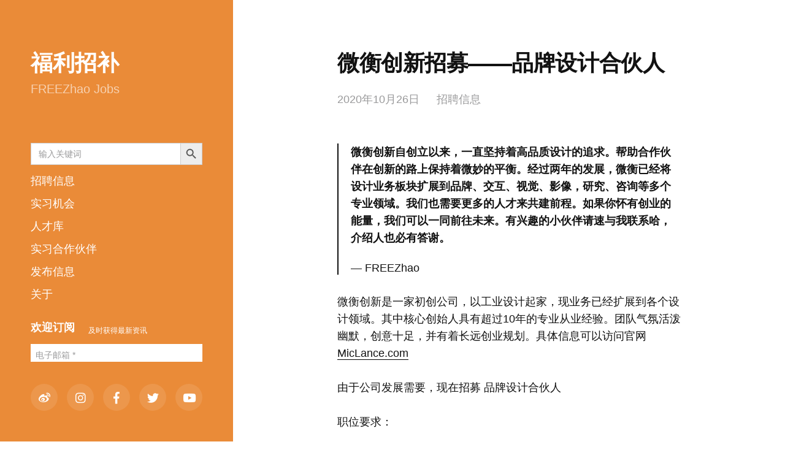

--- FILE ---
content_type: text/html; charset=UTF-8
request_url: https://job.freezhao.com/job/wei-heng-chuang-xin-zhao-mu-pin-pai-she-ji-he-huo-ren/
body_size: 15273
content:
<!DOCTYPE html>
<html class="no-js" lang="zh-Hans">
<head>
<meta http-equiv="content-type" content="text/html" charset="UTF-8" />
<meta name="viewport" content="width=device-width, initial-scale=1.0" >
<link rel="profile" href="http://gmpg.org/xfn/11">
<meta name='robots' content='index, follow, max-image-preview:large, max-snippet:-1, max-video-preview:-1' />
<style>img:is([sizes="auto" i], [sizes^="auto," i]) { contain-intrinsic-size: 3000px 1500px }</style>
<!-- This site is optimized with the Yoast SEO plugin v23.5 - https://yoast.com/wordpress/plugins/seo/ -->
<title>微衡创新招募——品牌设计合伙人 - 福利招补</title>
<link rel="canonical" href="https://job.freezhao.com/job/wei-heng-chuang-xin-zhao-mu-pin-pai-she-ji-he-huo-ren/" />
<meta property="og:locale" content="zh_CN" />
<meta property="og:type" content="article" />
<meta property="og:title" content="微衡创新招募——品牌设计合伙人 - 福利招补" />
<meta property="og:description" content="微衡创新自创立以来，一直坚持着高品质设计的追求。帮助合作伙伴在创新的路上保持着微妙的平衡。经过两年的发展，微衡 [&hellip;]" />
<meta property="og:url" content="https://job.freezhao.com/job/wei-heng-chuang-xin-zhao-mu-pin-pai-she-ji-he-huo-ren/" />
<meta property="og:site_name" content="福利招补" />
<meta property="article:published_time" content="2020-10-26T13:44:53+00:00" />
<meta property="article:modified_time" content="2021-06-11T03:58:12+00:00" />
<meta name="author" content="FREEZhao" />
<meta name="twitter:card" content="summary_large_image" />
<meta name="twitter:label1" content="作者" />
<meta name="twitter:data1" content="FREEZhao" />
<script type="application/ld+json" class="yoast-schema-graph">{"@context":"https://schema.org","@graph":[{"@type":"Article","@id":"https://job.freezhao.com/job/wei-heng-chuang-xin-zhao-mu-pin-pai-she-ji-he-huo-ren/#article","isPartOf":{"@id":"https://job.freezhao.com/job/wei-heng-chuang-xin-zhao-mu-pin-pai-she-ji-he-huo-ren/"},"author":{"name":"FREEZhao","@id":"https://job.freezhao.com/#/schema/person/69d72bf9056b87cb307db582bb83d51f"},"headline":"微衡创新招募——品牌设计合伙人","datePublished":"2020-10-26T13:44:53+00:00","dateModified":"2021-06-11T03:58:12+00:00","mainEntityOfPage":{"@id":"https://job.freezhao.com/job/wei-heng-chuang-xin-zhao-mu-pin-pai-she-ji-he-huo-ren/"},"wordCount":7,"commentCount":0,"publisher":{"@id":"https://job.freezhao.com/#/schema/person/69d72bf9056b87cb307db582bb83d51f"},"keywords":["合伙人","高级"],"articleSection":["招聘信息"],"inLanguage":"zh-Hans","potentialAction":[{"@type":"CommentAction","name":"Comment","target":["https://job.freezhao.com/job/wei-heng-chuang-xin-zhao-mu-pin-pai-she-ji-he-huo-ren/#respond"]}]},{"@type":"WebPage","@id":"https://job.freezhao.com/job/wei-heng-chuang-xin-zhao-mu-pin-pai-she-ji-he-huo-ren/","url":"https://job.freezhao.com/job/wei-heng-chuang-xin-zhao-mu-pin-pai-she-ji-he-huo-ren/","name":"微衡创新招募——品牌设计合伙人 - 福利招补","isPartOf":{"@id":"https://job.freezhao.com/#website"},"datePublished":"2020-10-26T13:44:53+00:00","dateModified":"2021-06-11T03:58:12+00:00","breadcrumb":{"@id":"https://job.freezhao.com/job/wei-heng-chuang-xin-zhao-mu-pin-pai-she-ji-he-huo-ren/#breadcrumb"},"inLanguage":"zh-Hans","potentialAction":[{"@type":"ReadAction","target":["https://job.freezhao.com/job/wei-heng-chuang-xin-zhao-mu-pin-pai-she-ji-he-huo-ren/"]}]},{"@type":"BreadcrumbList","@id":"https://job.freezhao.com/job/wei-heng-chuang-xin-zhao-mu-pin-pai-she-ji-he-huo-ren/#breadcrumb","itemListElement":[{"@type":"ListItem","position":1,"name":"首页","item":"https://job.freezhao.com/"},{"@type":"ListItem","position":2,"name":"微衡创新招募——品牌设计合伙人"}]},{"@type":"WebSite","@id":"https://job.freezhao.com/#website","url":"https://job.freezhao.com/","name":"福利招补","description":"FREEZhao Jobs","publisher":{"@id":"https://job.freezhao.com/#/schema/person/69d72bf9056b87cb307db582bb83d51f"},"potentialAction":[{"@type":"SearchAction","target":{"@type":"EntryPoint","urlTemplate":"https://job.freezhao.com/?s={search_term_string}"},"query-input":{"@type":"PropertyValueSpecification","valueRequired":true,"valueName":"search_term_string"}}],"inLanguage":"zh-Hans"},{"@type":["Person","Organization"],"@id":"https://job.freezhao.com/#/schema/person/69d72bf9056b87cb307db582bb83d51f","name":"FREEZhao","image":{"@type":"ImageObject","inLanguage":"zh-Hans","@id":"https://job.freezhao.com/#/schema/person/image/","url":"https://cdnjob.freezhao.com/wp-content/uploads/2020/10/apple-touch-icon.png","contentUrl":"https://cdnjob.freezhao.com/wp-content/uploads/2020/10/apple-touch-icon.png","width":180,"height":180,"caption":"FREEZhao"},"logo":{"@id":"https://job.freezhao.com/#/schema/person/image/"},"sameAs":["https://job.freezhao.com"],"url":"https://job.freezhao.com/author/freezhao/"}]}</script>
<!-- / Yoast SEO plugin. -->
<link rel="apple-touch-icon" sizes="180x180" href="/favicon-gold/apple-touch-icon.png">
<link rel="icon" type="image/png" sizes="32x32" href="/favicon-gold/favicon-32x32.png">
<link rel="icon" type="image/png" sizes="16x16" href="/favicon-gold/favicon-16x16.png">
<link rel="manifest" href="/favicon-gold/site.webmanifest">
<link rel="mask-icon" href="/favicon-gold/safari-pinned-tab.svg" color="#ea8b38">
<link rel="shortcut icon" href="/favicon-gold/favicon.ico">
<meta name="msapplication-TileColor" content="#ea8b38">
<meta name="msapplication-config" content="/favicon-gold/browserconfig.xml">
<meta name="theme-color" content="#ea8b38"><link rel='dns-prefetch' href='//cdnjs.cloudflare.com' />
<link rel="alternate" type="application/rss+xml" title="福利招补 &raquo; Feed" href="https://job.freezhao.com/feed/" />
<link rel="alternate" type="application/rss+xml" title="福利招补 &raquo; 评论 Feed" href="https://job.freezhao.com/comments/feed/" />
<link rel="alternate" type="application/rss+xml" title="福利招补 &raquo; 微衡创新招募——品牌设计合伙人 评论 Feed" href="https://job.freezhao.com/job/wei-heng-chuang-xin-zhao-mu-pin-pai-she-ji-he-huo-ren/feed/" />
<link rel='stylesheet' id='wp-block-library-css' href='//job.freezhao.com/wp-content/cache/wpfc-minified/k0jizg35/5u3d5.css' type='text/css' media='all' />
<style id='classic-theme-styles-inline-css' type='text/css'>
/*! This file is auto-generated */
.wp-block-button__link{color:#fff;background-color:#32373c;border-radius:9999px;box-shadow:none;text-decoration:none;padding:calc(.667em + 2px) calc(1.333em + 2px);font-size:1.125em}.wp-block-file__button{background:#32373c;color:#fff;text-decoration:none}
</style>
<style id='global-styles-inline-css' type='text/css'>
:root{--wp--preset--aspect-ratio--square: 1;--wp--preset--aspect-ratio--4-3: 4/3;--wp--preset--aspect-ratio--3-4: 3/4;--wp--preset--aspect-ratio--3-2: 3/2;--wp--preset--aspect-ratio--2-3: 2/3;--wp--preset--aspect-ratio--16-9: 16/9;--wp--preset--aspect-ratio--9-16: 9/16;--wp--preset--color--black: #121212;--wp--preset--color--cyan-bluish-gray: #abb8c3;--wp--preset--color--white: #fff;--wp--preset--color--pale-pink: #f78da7;--wp--preset--color--vivid-red: #cf2e2e;--wp--preset--color--luminous-vivid-orange: #ff6900;--wp--preset--color--luminous-vivid-amber: #fcb900;--wp--preset--color--light-green-cyan: #7bdcb5;--wp--preset--color--vivid-green-cyan: #00d084;--wp--preset--color--pale-cyan-blue: #8ed1fc;--wp--preset--color--vivid-cyan-blue: #0693e3;--wp--preset--color--vivid-purple: #9b51e0;--wp--preset--color--dark-gray: #333;--wp--preset--color--medium-gray: #555;--wp--preset--color--light-gray: #777;--wp--preset--gradient--vivid-cyan-blue-to-vivid-purple: linear-gradient(135deg,rgba(6,147,227,1) 0%,rgb(155,81,224) 100%);--wp--preset--gradient--light-green-cyan-to-vivid-green-cyan: linear-gradient(135deg,rgb(122,220,180) 0%,rgb(0,208,130) 100%);--wp--preset--gradient--luminous-vivid-amber-to-luminous-vivid-orange: linear-gradient(135deg,rgba(252,185,0,1) 0%,rgba(255,105,0,1) 100%);--wp--preset--gradient--luminous-vivid-orange-to-vivid-red: linear-gradient(135deg,rgba(255,105,0,1) 0%,rgb(207,46,46) 100%);--wp--preset--gradient--very-light-gray-to-cyan-bluish-gray: linear-gradient(135deg,rgb(238,238,238) 0%,rgb(169,184,195) 100%);--wp--preset--gradient--cool-to-warm-spectrum: linear-gradient(135deg,rgb(74,234,220) 0%,rgb(151,120,209) 20%,rgb(207,42,186) 40%,rgb(238,44,130) 60%,rgb(251,105,98) 80%,rgb(254,248,76) 100%);--wp--preset--gradient--blush-light-purple: linear-gradient(135deg,rgb(255,206,236) 0%,rgb(152,150,240) 100%);--wp--preset--gradient--blush-bordeaux: linear-gradient(135deg,rgb(254,205,165) 0%,rgb(254,45,45) 50%,rgb(107,0,62) 100%);--wp--preset--gradient--luminous-dusk: linear-gradient(135deg,rgb(255,203,112) 0%,rgb(199,81,192) 50%,rgb(65,88,208) 100%);--wp--preset--gradient--pale-ocean: linear-gradient(135deg,rgb(255,245,203) 0%,rgb(182,227,212) 50%,rgb(51,167,181) 100%);--wp--preset--gradient--electric-grass: linear-gradient(135deg,rgb(202,248,128) 0%,rgb(113,206,126) 100%);--wp--preset--gradient--midnight: linear-gradient(135deg,rgb(2,3,129) 0%,rgb(40,116,252) 100%);--wp--preset--font-size--small: 16px;--wp--preset--font-size--medium: 20px;--wp--preset--font-size--large: 24px;--wp--preset--font-size--x-large: 42px;--wp--preset--font-size--normal: 18px;--wp--preset--font-size--larger: 28px;--wp--preset--spacing--20: 0.44rem;--wp--preset--spacing--30: 0.67rem;--wp--preset--spacing--40: 1rem;--wp--preset--spacing--50: 1.5rem;--wp--preset--spacing--60: 2.25rem;--wp--preset--spacing--70: 3.38rem;--wp--preset--spacing--80: 5.06rem;--wp--preset--shadow--natural: 6px 6px 9px rgba(0, 0, 0, 0.2);--wp--preset--shadow--deep: 12px 12px 50px rgba(0, 0, 0, 0.4);--wp--preset--shadow--sharp: 6px 6px 0px rgba(0, 0, 0, 0.2);--wp--preset--shadow--outlined: 6px 6px 0px -3px rgba(255, 255, 255, 1), 6px 6px rgba(0, 0, 0, 1);--wp--preset--shadow--crisp: 6px 6px 0px rgba(0, 0, 0, 1);}:where(.is-layout-flex){gap: 0.5em;}:where(.is-layout-grid){gap: 0.5em;}body .is-layout-flex{display: flex;}.is-layout-flex{flex-wrap: wrap;align-items: center;}.is-layout-flex > :is(*, div){margin: 0;}body .is-layout-grid{display: grid;}.is-layout-grid > :is(*, div){margin: 0;}:where(.wp-block-columns.is-layout-flex){gap: 2em;}:where(.wp-block-columns.is-layout-grid){gap: 2em;}:where(.wp-block-post-template.is-layout-flex){gap: 1.25em;}:where(.wp-block-post-template.is-layout-grid){gap: 1.25em;}.has-black-color{color: var(--wp--preset--color--black) !important;}.has-cyan-bluish-gray-color{color: var(--wp--preset--color--cyan-bluish-gray) !important;}.has-white-color{color: var(--wp--preset--color--white) !important;}.has-pale-pink-color{color: var(--wp--preset--color--pale-pink) !important;}.has-vivid-red-color{color: var(--wp--preset--color--vivid-red) !important;}.has-luminous-vivid-orange-color{color: var(--wp--preset--color--luminous-vivid-orange) !important;}.has-luminous-vivid-amber-color{color: var(--wp--preset--color--luminous-vivid-amber) !important;}.has-light-green-cyan-color{color: var(--wp--preset--color--light-green-cyan) !important;}.has-vivid-green-cyan-color{color: var(--wp--preset--color--vivid-green-cyan) !important;}.has-pale-cyan-blue-color{color: var(--wp--preset--color--pale-cyan-blue) !important;}.has-vivid-cyan-blue-color{color: var(--wp--preset--color--vivid-cyan-blue) !important;}.has-vivid-purple-color{color: var(--wp--preset--color--vivid-purple) !important;}.has-black-background-color{background-color: var(--wp--preset--color--black) !important;}.has-cyan-bluish-gray-background-color{background-color: var(--wp--preset--color--cyan-bluish-gray) !important;}.has-white-background-color{background-color: var(--wp--preset--color--white) !important;}.has-pale-pink-background-color{background-color: var(--wp--preset--color--pale-pink) !important;}.has-vivid-red-background-color{background-color: var(--wp--preset--color--vivid-red) !important;}.has-luminous-vivid-orange-background-color{background-color: var(--wp--preset--color--luminous-vivid-orange) !important;}.has-luminous-vivid-amber-background-color{background-color: var(--wp--preset--color--luminous-vivid-amber) !important;}.has-light-green-cyan-background-color{background-color: var(--wp--preset--color--light-green-cyan) !important;}.has-vivid-green-cyan-background-color{background-color: var(--wp--preset--color--vivid-green-cyan) !important;}.has-pale-cyan-blue-background-color{background-color: var(--wp--preset--color--pale-cyan-blue) !important;}.has-vivid-cyan-blue-background-color{background-color: var(--wp--preset--color--vivid-cyan-blue) !important;}.has-vivid-purple-background-color{background-color: var(--wp--preset--color--vivid-purple) !important;}.has-black-border-color{border-color: var(--wp--preset--color--black) !important;}.has-cyan-bluish-gray-border-color{border-color: var(--wp--preset--color--cyan-bluish-gray) !important;}.has-white-border-color{border-color: var(--wp--preset--color--white) !important;}.has-pale-pink-border-color{border-color: var(--wp--preset--color--pale-pink) !important;}.has-vivid-red-border-color{border-color: var(--wp--preset--color--vivid-red) !important;}.has-luminous-vivid-orange-border-color{border-color: var(--wp--preset--color--luminous-vivid-orange) !important;}.has-luminous-vivid-amber-border-color{border-color: var(--wp--preset--color--luminous-vivid-amber) !important;}.has-light-green-cyan-border-color{border-color: var(--wp--preset--color--light-green-cyan) !important;}.has-vivid-green-cyan-border-color{border-color: var(--wp--preset--color--vivid-green-cyan) !important;}.has-pale-cyan-blue-border-color{border-color: var(--wp--preset--color--pale-cyan-blue) !important;}.has-vivid-cyan-blue-border-color{border-color: var(--wp--preset--color--vivid-cyan-blue) !important;}.has-vivid-purple-border-color{border-color: var(--wp--preset--color--vivid-purple) !important;}.has-vivid-cyan-blue-to-vivid-purple-gradient-background{background: var(--wp--preset--gradient--vivid-cyan-blue-to-vivid-purple) !important;}.has-light-green-cyan-to-vivid-green-cyan-gradient-background{background: var(--wp--preset--gradient--light-green-cyan-to-vivid-green-cyan) !important;}.has-luminous-vivid-amber-to-luminous-vivid-orange-gradient-background{background: var(--wp--preset--gradient--luminous-vivid-amber-to-luminous-vivid-orange) !important;}.has-luminous-vivid-orange-to-vivid-red-gradient-background{background: var(--wp--preset--gradient--luminous-vivid-orange-to-vivid-red) !important;}.has-very-light-gray-to-cyan-bluish-gray-gradient-background{background: var(--wp--preset--gradient--very-light-gray-to-cyan-bluish-gray) !important;}.has-cool-to-warm-spectrum-gradient-background{background: var(--wp--preset--gradient--cool-to-warm-spectrum) !important;}.has-blush-light-purple-gradient-background{background: var(--wp--preset--gradient--blush-light-purple) !important;}.has-blush-bordeaux-gradient-background{background: var(--wp--preset--gradient--blush-bordeaux) !important;}.has-luminous-dusk-gradient-background{background: var(--wp--preset--gradient--luminous-dusk) !important;}.has-pale-ocean-gradient-background{background: var(--wp--preset--gradient--pale-ocean) !important;}.has-electric-grass-gradient-background{background: var(--wp--preset--gradient--electric-grass) !important;}.has-midnight-gradient-background{background: var(--wp--preset--gradient--midnight) !important;}.has-small-font-size{font-size: var(--wp--preset--font-size--small) !important;}.has-medium-font-size{font-size: var(--wp--preset--font-size--medium) !important;}.has-large-font-size{font-size: var(--wp--preset--font-size--large) !important;}.has-x-large-font-size{font-size: var(--wp--preset--font-size--x-large) !important;}
:where(.wp-block-post-template.is-layout-flex){gap: 1.25em;}:where(.wp-block-post-template.is-layout-grid){gap: 1.25em;}
:where(.wp-block-columns.is-layout-flex){gap: 2em;}:where(.wp-block-columns.is-layout-grid){gap: 2em;}
:root :where(.wp-block-pullquote){font-size: 1.5em;line-height: 1.6;}
</style>
<link rel='stylesheet' id='contact-form-7-css' href='//job.freezhao.com/wp-content/cache/wpfc-minified/7ablchvj/5u3d5.css' type='text/css' media='all' />
<link rel='stylesheet' id='usp_style-css' href='//job.freezhao.com/wp-content/cache/wpfc-minified/kl27xst2/5u3d5.css' type='text/css' media='all' />
<link rel='stylesheet' id='ivory-search-styles-css' href='//job.freezhao.com/wp-content/cache/wpfc-minified/lp1ve6w9/5u3d5.css' type='text/css' media='all' />
<link rel='stylesheet' id='fontawesome-css' href='//job.freezhao.com/wp-content/cache/wpfc-minified/jr2vpwfu/5u3d5.css' type='text/css' media='all' />
<link rel='stylesheet' id='mcluhan-fonts-css' href='//job.freezhao.com/wp-content/cache/wpfc-minified/qtrx1jqc/83wh3.css' type='text/css' media='all' />
<link rel='stylesheet' id='mcluhan-style-css' href='//job.freezhao.com/wp-content/cache/wpfc-minified/1brz8a1l/5u3d5.css' type='text/css' media='all' />
<link rel='stylesheet' id='chld_thm_cfg_child-css' href='//job.freezhao.com/wp-content/themes/mcluhan-child/style.css?ver=6.7.2' type='text/css' media='all' />
<style id='akismet-widget-style-inline-css' type='text/css'>
.a-stats {
--akismet-color-mid-green: #357b49;
--akismet-color-white: #fff;
--akismet-color-light-grey: #f6f7f7;
max-width: 350px;
width: auto;
}
.a-stats * {
all: unset;
box-sizing: border-box;
}
.a-stats strong {
font-weight: 600;
}
.a-stats a.a-stats__link,
.a-stats a.a-stats__link:visited,
.a-stats a.a-stats__link:active {
background: var(--akismet-color-mid-green);
border: none;
box-shadow: none;
border-radius: 8px;
color: var(--akismet-color-white);
cursor: pointer;
display: block;
font-family: -apple-system, BlinkMacSystemFont, 'Segoe UI', 'Roboto', 'Oxygen-Sans', 'Ubuntu', 'Cantarell', 'Helvetica Neue', sans-serif;
font-weight: 500;
padding: 12px;
text-align: center;
text-decoration: none;
transition: all 0.2s ease;
}
/* Extra specificity to deal with TwentyTwentyOne focus style */
.widget .a-stats a.a-stats__link:focus {
background: var(--akismet-color-mid-green);
color: var(--akismet-color-white);
text-decoration: none;
}
.a-stats a.a-stats__link:hover {
filter: brightness(110%);
box-shadow: 0 4px 12px rgba(0, 0, 0, 0.06), 0 0 2px rgba(0, 0, 0, 0.16);
}
.a-stats .count {
color: var(--akismet-color-white);
display: block;
font-size: 1.5em;
line-height: 1.4;
padding: 0 13px;
white-space: nowrap;
}
</style>
<script src='//job.freezhao.com/wp-content/cache/wpfc-minified/f4otqgnz/5u3d5.js' type="text/javascript"></script>
<!-- <script type="text/javascript" src="https://job.freezhao.com/wp-includes/js/jquery/jquery.min.js?ver=3.7.1" id="jquery-core-js"></script> -->
<!-- <script type="text/javascript" src="https://job.freezhao.com/wp-includes/js/jquery/jquery-migrate.min.js?ver=3.4.1" id="jquery-migrate-js"></script> -->
<!-- <script type="text/javascript" src="https://job.freezhao.com/wp-content/plugins/user-submitted-posts/resources/jquery.cookie.js?ver=20250329" id="usp_cookie-js"></script> -->
<!-- <script type="text/javascript" src="https://job.freezhao.com/wp-content/plugins/user-submitted-posts/resources/jquery.parsley.min.js?ver=20250329" id="usp_parsley-js"></script> -->
<script type="text/javascript" id="usp_core-js-before">
/* <![CDATA[ */
var usp_custom_field = "usp_custom_field_salary"; var usp_custom_field_2 = "usp_custom_field_location"; var usp_custom_checkbox = "usp_custom_checkbox"; var usp_case_sensitivity = "true"; var usp_min_images = 0; var usp_max_images = 1; var usp_parsley_error = "\u9519\u8bef\u7684\u56de\u5e94\u3002"; var usp_multiple_cats = 0; var usp_existing_tags = 0; var usp_recaptcha_disp = "hide"; var usp_recaptcha_vers = "2"; var usp_recaptcha_key = ""; var challenge_nonce = "5e7ea290b5"; var ajax_url = "https:\/\/job.freezhao.com\/wp-admin\/admin-ajax.php"; 
/* ]]> */
</script>
<script src='//job.freezhao.com/wp-content/cache/wpfc-minified/2nhxy5g3/5u3d5.js' type="text/javascript"></script>
<!-- <script type="text/javascript" src="https://job.freezhao.com/wp-content/plugins/user-submitted-posts/resources/jquery.usp.core.js?ver=20250329" id="usp_core-js"></script> -->
<link rel="https://api.w.org/" href="https://job.freezhao.com/wp-json/" /><link rel="alternate" title="JSON" type="application/json" href="https://job.freezhao.com/wp-json/wp/v2/posts/208" /><link rel="EditURI" type="application/rsd+xml" title="RSD" href="https://job.freezhao.com/xmlrpc.php?rsd" />
<meta name="generator" content="WordPress 6.7.2" />
<link rel='shortlink' href='https://job.freezhao.com/?p=208' />
<link rel="alternate" title="oEmbed (JSON)" type="application/json+oembed" href="https://job.freezhao.com/wp-json/oembed/1.0/embed?url=https%3A%2F%2Fjob.freezhao.com%2Fjob%2Fwei-heng-chuang-xin-zhao-mu-pin-pai-she-ji-he-huo-ren%2F" />
<link rel="alternate" title="oEmbed (XML)" type="text/xml+oembed" href="https://job.freezhao.com/wp-json/oembed/1.0/embed?url=https%3A%2F%2Fjob.freezhao.com%2Fjob%2Fwei-heng-chuang-xin-zhao-mu-pin-pai-she-ji-he-huo-ren%2F&#038;format=xml" />
<meta name='description' content='微衡创新自创立以来，一直坚持着高品质设计的追求。帮助合作伙伴在创新的路上保持着微妙的平衡。经过两年的发展，微衡 [&hellip;]' />
<meta name='keywords' content='合伙人,高级' />
<!-- Customizer CSS -->
<style type="text/css">
body .site-header { background-color:#ea8b38; }.social-menu.desktop { background-color:#ea8b38; }.social-menu a:hover { color:#ea8b38; }.social-menu a.active { color:#ea8b38; }.mobile-menu-wrapper { background-color:#ea8b38; }.social-menu.mobile { background-color:#ea8b38; }.mobile-search.active { background-color:#ea8b38; }
</style>
<!-- /Customizer CSS -->
<script>jQuery( 'html' ).removeClass( 'no-js' ).addClass( 'js' );</script>
<script async src="https://www.googletagmanager.com/gtag/js?id=UA-11793324-12"></script>
<script>
window.dataLayer = window.dataLayer || [];
function gtag(){dataLayer.push(arguments);}
gtag('js', new Date());
gtag('config', 'UA-11793324-12');
</script>
<script type="text/javascript">
var _hmt = _hmt || [];
(function(){
var hm = document.createElement("script");
hm.src = "https://hm.baidu.com/hm.js?18001ced302c0fa958e54a9c7c9f2af4";
hm.setAttribute('async', 'true');
document.getElementsByTagName('head')[0].appendChild(hm);
})();
</script>
<link rel="icon" href="https://job.freezhao.com/wp-content/uploads/2020/10/cropped-apple-touch-icon-32x32.png" sizes="32x32" />
<link rel="icon" href="https://job.freezhao.com/wp-content/uploads/2020/10/cropped-apple-touch-icon-192x192.png" sizes="192x192" />
<link rel="apple-touch-icon" href="https://job.freezhao.com/wp-content/uploads/2020/10/cropped-apple-touch-icon-180x180.png" />
<meta name="msapplication-TileImage" content="https://job.freezhao.com/wp-content/uploads/2020/10/cropped-apple-touch-icon-270x270.png" />
<style type="text/css" id="wp-custom-css">
/* 底部社交账号的的位置调整 */
.menu-wrapper {
padding-bottom: 124px;
}
.social-menu.desktop {
padding: 30px 50px 50px 50px;
}
.social-menu-inner {
justify-content: space-between;
}
/* add weibo in social media icon */
.social-menu a[href*="weibo.com"]::before {
content: '\f18a';
font-family: 'Font Awesome 5 Brands'; 
}
.social-menu a[href*="bilibili.com"]::before { content: '\f167'; font-family: 'Font Awesome 5 Brands'; }
/* menu的位置调整
.menu-wrapper {
padding-bottom: 0;
}*/
/* menu中mailpoet的高度设置*/
#mailpoet_form_iframe, .mailpoet_form_iframe {
height: 150px;
}
/* mobile menu中mailpoet的高度设置*/
.mobile {
padding-bottom: 0;
}
/* 文章底部订阅模块风格 */
.mailpoet-postbottom-error-line-style {
align-items: flex-start;
}
/* 相关文章不显示特色图片 */
.related-post-image {
display: none;
}
/* CF7 style */
.cf7-namemail{
width: 300px !important;
}
.cf7-subject {
border-color: #cccccc;
padding: 	14px 139px 14px 18px;
margin-bottom: 45px;
}
.cf7-subject-en {
border-color: #cccccc;
padding: 	14px 139px 14px 18px;
margin-bottom: 45px;
}
.wpcf7-form textarea{  
height:200px; 
}
/* ------- */
.page-title {
font-size: 18px;
}
.site-title {
font-size: 36px;
font-weight: bold;
}
.site-description {
font-size: 20px;
}	
.site-footer a {
border-bottom: none; 
text-decoration: none;
}
.wp-block-button .wp-block-button__link {
background: #ea8b38!important;
}
button, .button, .wp-block-file__button, .wp-block-button__link, input[type="button"], input[type="submit"] {
background: #ea8b38;
}
button:hover,
.button:hover,
input[type="button"]:hover,
input[type="submit"]:hover {
background: #d47d32;
}
/*subscribe page*/
.stc-categories { 
margin-top: 20px;
}
#stc-subscribe-btn, #stc-update-btn, #stc-unsubscribe-btn{
margin-top: 20px;
}
.stc-categories label {
margin-bottom: 10px;
font-weight: bold;
display: inline-block;
}
.stc-checkbox label {
font-weight: 100;
}
/*submit page*/
div#user-submitted-posts fieldset label {
padding: 0 0 5px 0;
}
div#user-submitted-posts fieldset input.usp-input {
margin: 0 0 20px 0;
}
div#user-submitted-posts select {
padding: 15px;
}
element.style {
   width: 400px;
}
div#user-submitted-posts .chosen-container[style] {
margin：10px 0 20px 0；
}
/*设置所有的字体中文，参照知乎字体*/
body, .post-content, .blog-description, .logged-in-as { font-family: -apple-system,BlinkMacSystemFont,Helvetica Neue,PingFang SC,Microsoft YaHei,Source Han Sans SC,Noto Sans CJK SC,WenQuanYi Micro Hei,sans-serif; 
word-wrap:break-word;
}		</style>
<style type="text/css">
#is-ajax-search-result-679 a,
#is-ajax-search-details-679 a:not(.button) {
color: #dd9933 !important;
}
#is-ajax-search-details-679 .is-ajax-woocommerce-actions a.button {
background-color: #dd9933 !important;
}
</style>
</head>
<body class="post-template-default single single-post postid-208 single-format-standard mcluhan">
<a class="skip-link button" href="#site-content">Skip to the content</a>
<header class="site-header group">
<p class="site-title"><a href="https://job.freezhao.com" class="site-name">福利招补</a></p>
<div class="site-description"><p>FREEZhao Jobs</p>
</div>
<div class="nav-toggle">
<div class="bar"></div>
<div class="bar"></div>
</div>
<div class="menu-wrapper">
<ul class="main-menu desktop">
<style type="text/css" media="screen">
#is-ajax-search-result-679 .is-highlight { background-color: #ea8b38 !important;}
#is-ajax-search-result-679 .meta .is-highlight { background-color: transparent !important;}
</style>
<li class=" astm-search-menu is-menu default is-first menu-item"><form data-min-no-for-search=1 data-result-box-max-height=400 data-form-id=679 class="is-search-form is-form-style is-form-style-3 is-form-id-679 is-ajax-search" action="https://job.freezhao.com/" method="get" role="search" ><label for="is-search-input-679"><span class="is-screen-reader-text">Search for:</span><input  type="search" id="is-search-input-679" name="s" value="" class="is-search-input" placeholder="输入关键词" autocomplete=off /><span class="is-loader-image" style="display: none;background-image:url(https://job.freezhao.com/wp-content/plugins/add-search-to-menu/public/images/spinner.gif);" ></span></label><button type="submit" class="is-search-submit"><span class="is-screen-reader-text">搜索按钮</span><span class="is-search-icon"><svg focusable="false" aria-label="搜索" xmlns="http://www.w3.org/2000/svg" viewBox="0 0 24 24" width="24px"><path d="M15.5 14h-.79l-.28-.27C15.41 12.59 16 11.11 16 9.5 16 5.91 13.09 3 9.5 3S3 5.91 3 9.5 5.91 16 9.5 16c1.61 0 3.09-.59 4.23-1.57l.27.28v.79l5 4.99L20.49 19l-4.99-5zm-6 0C7.01 14 5 11.99 5 9.5S7.01 5 9.5 5 14 7.01 14 9.5 11.99 14 9.5 14z"></path></svg></span></button></form><div class="search-close"></div></li><li id="menu-item-86" class="menu-item menu-item-type-taxonomy menu-item-object-category current-post-ancestor current-menu-parent current-post-parent menu-item-86"><a href="https://job.freezhao.com/category/job/">招聘信息</a></li>
<li id="menu-item-441" class="menu-item menu-item-type-taxonomy menu-item-object-category menu-item-441"><a href="https://job.freezhao.com/category/intern/">实习机会</a></li>
<li id="menu-item-157" class="menu-item menu-item-type-taxonomy menu-item-object-category menu-item-157"><a href="https://job.freezhao.com/category/tanlents/">人才库</a></li>
<li id="menu-item-957" class="menu-item menu-item-type-post_type menu-item-object-page menu-item-957"><a href="https://job.freezhao.com/intern-partners/">实习合作伙伴</a></li>
<li id="menu-item-547" class="menu-item menu-item-type-post_type menu-item-object-page menu-item-547"><a href="https://job.freezhao.com/submit/">发布信息</a></li>
<li id="menu-item-90" class="menu-item menu-item-type-post_type menu-item-object-page menu-item-90"><a href="https://job.freezhao.com/about/">关于</a></li>
<div class="
mailpoet_form_popup_overlay
"></div>
<div
id="mailpoet_form_7"
class="
mailpoet_form
mailpoet_form_shortcode
mailpoet_form_position_
mailpoet_form_animation_
"
>
<style type="text/css">
#mailpoet_form_7 form { margin-top: 2rem !important; }
#mailpoet_form_7 .mailpoet_form_columns_container { margin-top: 1rem !important; margin-bottom: 1rem !important; }
#mailpoet_form_7 form.mailpoet-manage-subscription .mailpoet_text_label, #mailpoet_form_7 form.mailpoet-manage-subscription .mailpoet_select_label, #mailpoet_form_7 form.mailpoet-manage-subscription .mailpoet_segment_label { display: block; font-weight: bold; }
#mailpoet_form_7 form.mailpoet-manage-subscription .mailpoet_select, #mailpoet_form_7 form.mailpoet-manage-subscription .mailpoet_text { padding: 12px; }
#mailpoet_form_7 form.mailpoet-manage-subscription .mailpoet_paragraph { margin-bottom: 20px; }
#mailpoet_form_7 form.mailpoet-manage-subscription .mailpoet_submit { padding: 20px 20px; font-weight: bold; font-size: 11pt; }#mailpoet_form_7{border: 0px solid #ffffff;border-radius: 0px;text-align: left;}#mailpoet_form_7 form.mailpoet_form {padding: 0px;}#mailpoet_form_7{width: 100%;}#mailpoet_form_7 .mailpoet_message {margin: 0; padding: 0 20px;}
#mailpoet_form_7 .mailpoet_validate_success {color: #ffffff}
#mailpoet_form_7 input.parsley-success {color: #ffffff}
#mailpoet_form_7 select.parsley-success {color: #ffffff}
#mailpoet_form_7 textarea.parsley-success {color: #ffffff}
#mailpoet_form_7 .mailpoet_validate_error {color: #cf2e2e}
#mailpoet_form_7 input.parsley-error {color: #cf2e2e}
#mailpoet_form_7 select.parsley-error {color: #cf2e2e}
#mailpoet_form_7 textarea.textarea.parsley-error {color: #cf2e2e}
#mailpoet_form_7 .parsley-errors-list {color: #cf2e2e}
#mailpoet_form_7 .parsley-required {color: #cf2e2e}
#mailpoet_form_7 .parsley-custom-error-message {color: #cf2e2e}
#mailpoet_form_7 .mailpoet_paragraph.last {margin-bottom: 0} @media (max-width: 500px) {#mailpoet_form_7 {background-image: none;}} @media (min-width: 500px) {#mailpoet_form_7 .last .mailpoet_paragraph:last-child {margin-bottom: 0}}  @media (max-width: 500px) {#mailpoet_form_7 .mailpoet_form_column:last-child .mailpoet_paragraph:last-child {margin-bottom: 0}} 
</style>
<form
target="_self"
method="post"
action="https://job.freezhao.com/wp-admin/admin-post.php?action=mailpoet_subscription_form"
class="mailpoet_form mailpoet_form_form mailpoet_form_shortcode"
novalidate
data-delay=""
data-exit-intent-enabled=""
data-font-family=""
data-cookie-expiration-time=""
>
<input type="hidden" name="data[form_id]" value="7" />
<input type="hidden" name="token" value="7db33f0c72" />
<input type="hidden" name="api_version" value="v1" />
<input type="hidden" name="endpoint" value="subscribers" />
<input type="hidden" name="mailpoet_method" value="subscribe" />
<label class="mailpoet_hp_email_label" style="display: none !important;">请将此字段留空<input type="email" name="data[email]"/></label><div class='mailpoet_form_columns_container'><div class="mailpoet_form_columns mailpoet_paragraph mailpoet_vertically_align_bottom"><div class="mailpoet_form_column mailpoet_vertically_align_bottom" style="flex-basis:100px;padding:0px 0px 0px 0px;;"><p class="mailpoet_form_paragraph  mailpoet-has-font-size" style="text-align: left; color: #ffffff; font-size: 18px; line-height: 1.25"><strong>欢迎订阅</strong></p>
</div>
<div class="mailpoet_form_column mailpoet_vertically_align_bottom" style="flex-basis:90%;"><p class="mailpoet_form_paragraph  mailpoet-has-font-size" style="text-align: left; color: #ffffff; font-size: 12px; line-height: 1">及时获得最新资讯</p>
</div>
</div></div>
<div class="mailpoet_paragraph mailpoet-menu-input-border-style "><input type="email" autocomplete="email" class="mailpoet_text" id="form_email_7" name="data[form_field_MmM3ZTU5OGY5ZmZiX2VtYWls]" title="电子邮箱" value="" style="width:100%;box-sizing:border-box;background-color:#ffffff;border-style:solid;border-radius:0px !important;border-width:0px;border-color:#313131;padding:8px;margin: 0 auto 0 0;font-size:14px;line-height:1.5;height:auto;" data-automation-id="form_email"  placeholder="电子邮箱 *" aria-label="电子邮箱 *" data-parsley-errors-container=".mailpoet_error_48c67" data-parsley-required="true" required aria-required="true" data-parsley-minlength="6" data-parsley-maxlength="150" data-parsley-type-message="This value should be a valid email." data-parsley-required-message="这个字段必填。"/><span class="mailpoet_error_48c67"></span></div>
<div class='mailpoet_form_columns_container'><div class="mailpoet_form_columns mailpoet_paragraph"><div class="mailpoet_form_column" style="flex-basis:50%;"><div class="mailpoet_paragraph mailpoet-menu-input-border-style "><input type="text" autocomplete="family-name" class="mailpoet_text" id="form_last_name_7" name="data[form_field_OWRhZWRkMzNhMGQzX2xhc3RfbmFtZQ==]" title="姓名" value="" style="width:100%;box-sizing:border-box;background-color:#ffffff;border-style:solid;border-radius:0px !important;border-width:0px;border-color:#313131;padding:8px;margin: 0 auto 0 0;font-size:14px;line-height:1.5;height:auto;" data-automation-id="form_last_name"  placeholder="姓名" aria-label="姓名" data-parsley-errors-container=".mailpoet_error_1h8pn" data-parsley-names='[&quot;Please specify a valid name.&quot;,&quot;Addresses in names are not permitted, please add your name instead.&quot;]'/><span class="mailpoet_error_1h8pn"></span></div>
</div>
<div class="mailpoet_form_column" style="flex-basis:50%;"><div class="mailpoet_paragraph "><input type="submit" class="mailpoet_submit" value="订    阅" data-automation-id="subscribe-submit-button" style="width:100%;box-sizing:border-box;background-color:#eeeeee;border-style:solid;border-radius:0px !important;border-width:0px;border-color:#313131;padding:8px;margin: 0 auto 0 0;font-size:14px;line-height:1.5;height:auto;color:#313131;" /><span class="mailpoet_form_loading"><span class="mailpoet_bounce1"></span><span class="mailpoet_bounce2"></span><span class="mailpoet_bounce3"></span></span></div>
</div>
</div></div>
<div class="mailpoet_message">
<p class="mailpoet_validate_success"
style="display:none;"
>请检查您的邮箱确认订阅，部分邮件可能会被归入垃圾邮件夹，请仔细查阅！
</p>
<p class="mailpoet_validate_error"
style="display:none;"
>        </p>
</div>
</form>
</div>
<!-- mailpoet3 -->
</ul>
</div><!-- .menu-wrapper -->
<div class="social-menu desktop">
<ul class="social-menu-inner">
<li id="menu-item-7" class="menu-item menu-item-type-custom menu-item-object-custom menu-item-7"><a href="https://weibo.com/freezhaocom"><span class="screen-reader-text">微博</span></a></li>
<li id="menu-item-8" class="menu-item menu-item-type-custom menu-item-object-custom menu-item-8"><a href="https://www.instagram.com/freezhao/"><span class="screen-reader-text">Instagram</span></a></li>
<li id="menu-item-9" class="menu-item menu-item-type-custom menu-item-object-custom menu-item-9"><a href="https://www.facebook.com/FREEZhao"><span class="screen-reader-text">脸书</span></a></li>
<li id="menu-item-869" class="menu-item menu-item-type-custom menu-item-object-custom menu-item-869"><a href="https://twitter.com/freezhao/"><span class="screen-reader-text">推特</span></a></li>
<li id="menu-item-870" class="menu-item menu-item-type-custom menu-item-object-custom menu-item-870"><a href="https://space.bilibili.com/354805820"><span class="screen-reader-text">B站</span></a></li>
</ul><!-- .social-menu-inner -->
</div><!-- .social-menu -->
</header><!-- header -->
<div class="mobile-menu-wrapper">
<ul class="main-menu mobile">
<style type="text/css" media="screen">
#is-ajax-search-result-679 .is-highlight { background-color: #ea8b38 !important;}
#is-ajax-search-result-679 .meta .is-highlight { background-color: transparent !important;}
</style>
<li class=" astm-search-menu is-menu default is-first menu-item"><form data-min-no-for-search=1 data-result-box-max-height=400 data-form-id=679 class="is-search-form is-form-style is-form-style-3 is-form-id-679 is-ajax-search" action="https://job.freezhao.com/" method="get" role="search" ><label for="is-search-input-679"><span class="is-screen-reader-text">Search for:</span><input  type="search" id="is-search-input-679" name="s" value="" class="is-search-input" placeholder="输入关键词" autocomplete=off /><span class="is-loader-image" style="display: none;background-image:url(https://job.freezhao.com/wp-content/plugins/add-search-to-menu/public/images/spinner.gif);" ></span></label><button type="submit" class="is-search-submit"><span class="is-screen-reader-text">搜索按钮</span><span class="is-search-icon"><svg focusable="false" aria-label="搜索" xmlns="http://www.w3.org/2000/svg" viewBox="0 0 24 24" width="24px"><path d="M15.5 14h-.79l-.28-.27C15.41 12.59 16 11.11 16 9.5 16 5.91 13.09 3 9.5 3S3 5.91 3 9.5 5.91 16 9.5 16c1.61 0 3.09-.59 4.23-1.57l.27.28v.79l5 4.99L20.49 19l-4.99-5zm-6 0C7.01 14 5 11.99 5 9.5S7.01 5 9.5 5 14 7.01 14 9.5 11.99 14 9.5 14z"></path></svg></span></button></form><div class="search-close"></div></li><li class="menu-item menu-item-type-taxonomy menu-item-object-category current-post-ancestor current-menu-parent current-post-parent menu-item-86"><a href="https://job.freezhao.com/category/job/">招聘信息</a></li>
<li class="menu-item menu-item-type-taxonomy menu-item-object-category menu-item-441"><a href="https://job.freezhao.com/category/intern/">实习机会</a></li>
<li class="menu-item menu-item-type-taxonomy menu-item-object-category menu-item-157"><a href="https://job.freezhao.com/category/tanlents/">人才库</a></li>
<li class="menu-item menu-item-type-post_type menu-item-object-page menu-item-957"><a href="https://job.freezhao.com/intern-partners/">实习合作伙伴</a></li>
<li class="menu-item menu-item-type-post_type menu-item-object-page menu-item-547"><a href="https://job.freezhao.com/submit/">发布信息</a></li>
<li class="menu-item menu-item-type-post_type menu-item-object-page menu-item-90"><a href="https://job.freezhao.com/about/">关于</a></li>
<div class="
mailpoet_form_popup_overlay
"></div>
<div
id="mailpoet_form_7"
class="
mailpoet_form
mailpoet_form_shortcode
mailpoet_form_position_
mailpoet_form_animation_
"
>
<style type="text/css">
#mailpoet_form_7 form { margin-top: 2rem !important; }
#mailpoet_form_7 .mailpoet_form_columns_container { margin-top: 1rem !important; margin-bottom: 1rem !important; }
#mailpoet_form_7 form.mailpoet-manage-subscription .mailpoet_text_label, #mailpoet_form_7 form.mailpoet-manage-subscription .mailpoet_select_label, #mailpoet_form_7 form.mailpoet-manage-subscription .mailpoet_segment_label { display: block; font-weight: bold; }
#mailpoet_form_7 form.mailpoet-manage-subscription .mailpoet_select, #mailpoet_form_7 form.mailpoet-manage-subscription .mailpoet_text { padding: 12px; }
#mailpoet_form_7 form.mailpoet-manage-subscription .mailpoet_paragraph { margin-bottom: 20px; }
#mailpoet_form_7 form.mailpoet-manage-subscription .mailpoet_submit { padding: 20px 20px; font-weight: bold; font-size: 11pt; }#mailpoet_form_7{border: 0px solid #ffffff;border-radius: 0px;text-align: left;}#mailpoet_form_7 form.mailpoet_form {padding: 0px;}#mailpoet_form_7{width: 100%;}#mailpoet_form_7 .mailpoet_message {margin: 0; padding: 0 20px;}
#mailpoet_form_7 .mailpoet_validate_success {color: #ffffff}
#mailpoet_form_7 input.parsley-success {color: #ffffff}
#mailpoet_form_7 select.parsley-success {color: #ffffff}
#mailpoet_form_7 textarea.parsley-success {color: #ffffff}
#mailpoet_form_7 .mailpoet_validate_error {color: #cf2e2e}
#mailpoet_form_7 input.parsley-error {color: #cf2e2e}
#mailpoet_form_7 select.parsley-error {color: #cf2e2e}
#mailpoet_form_7 textarea.textarea.parsley-error {color: #cf2e2e}
#mailpoet_form_7 .parsley-errors-list {color: #cf2e2e}
#mailpoet_form_7 .parsley-required {color: #cf2e2e}
#mailpoet_form_7 .parsley-custom-error-message {color: #cf2e2e}
#mailpoet_form_7 .mailpoet_paragraph.last {margin-bottom: 0} @media (max-width: 500px) {#mailpoet_form_7 {background-image: none;}} @media (min-width: 500px) {#mailpoet_form_7 .last .mailpoet_paragraph:last-child {margin-bottom: 0}}  @media (max-width: 500px) {#mailpoet_form_7 .mailpoet_form_column:last-child .mailpoet_paragraph:last-child {margin-bottom: 0}} 
</style>
<form
target="_self"
method="post"
action="https://job.freezhao.com/wp-admin/admin-post.php?action=mailpoet_subscription_form"
class="mailpoet_form mailpoet_form_form mailpoet_form_shortcode"
novalidate
data-delay=""
data-exit-intent-enabled=""
data-font-family=""
data-cookie-expiration-time=""
>
<input type="hidden" name="data[form_id]" value="7" />
<input type="hidden" name="token" value="7db33f0c72" />
<input type="hidden" name="api_version" value="v1" />
<input type="hidden" name="endpoint" value="subscribers" />
<input type="hidden" name="mailpoet_method" value="subscribe" />
<label class="mailpoet_hp_email_label" style="display: none !important;">请将此字段留空<input type="email" name="data[email]"/></label><div class='mailpoet_form_columns_container'><div class="mailpoet_form_columns mailpoet_paragraph mailpoet_vertically_align_bottom"><div class="mailpoet_form_column mailpoet_vertically_align_bottom" style="flex-basis:100px;padding:0px 0px 0px 0px;;"><p class="mailpoet_form_paragraph  mailpoet-has-font-size" style="text-align: left; color: #ffffff; font-size: 18px; line-height: 1.25"><strong>欢迎订阅</strong></p>
</div>
<div class="mailpoet_form_column mailpoet_vertically_align_bottom" style="flex-basis:90%;"><p class="mailpoet_form_paragraph  mailpoet-has-font-size" style="text-align: left; color: #ffffff; font-size: 12px; line-height: 1">及时获得最新资讯</p>
</div>
</div></div>
<div class="mailpoet_paragraph mailpoet-menu-input-border-style "><input type="email" autocomplete="email" class="mailpoet_text" id="form_email_7" name="data[form_field_MmM3ZTU5OGY5ZmZiX2VtYWls]" title="电子邮箱" value="" style="width:100%;box-sizing:border-box;background-color:#ffffff;border-style:solid;border-radius:0px !important;border-width:0px;border-color:#313131;padding:8px;margin: 0 auto 0 0;font-size:14px;line-height:1.5;height:auto;" data-automation-id="form_email"  placeholder="电子邮箱 *" aria-label="电子邮箱 *" data-parsley-errors-container=".mailpoet_error_1fbgg" data-parsley-required="true" required aria-required="true" data-parsley-minlength="6" data-parsley-maxlength="150" data-parsley-type-message="This value should be a valid email." data-parsley-required-message="这个字段必填。"/><span class="mailpoet_error_1fbgg"></span></div>
<div class='mailpoet_form_columns_container'><div class="mailpoet_form_columns mailpoet_paragraph"><div class="mailpoet_form_column" style="flex-basis:50%;"><div class="mailpoet_paragraph mailpoet-menu-input-border-style "><input type="text" autocomplete="family-name" class="mailpoet_text" id="form_last_name_7" name="data[form_field_OWRhZWRkMzNhMGQzX2xhc3RfbmFtZQ==]" title="姓名" value="" style="width:100%;box-sizing:border-box;background-color:#ffffff;border-style:solid;border-radius:0px !important;border-width:0px;border-color:#313131;padding:8px;margin: 0 auto 0 0;font-size:14px;line-height:1.5;height:auto;" data-automation-id="form_last_name"  placeholder="姓名" aria-label="姓名" data-parsley-errors-container=".mailpoet_error_fmtxy" data-parsley-names='[&quot;Please specify a valid name.&quot;,&quot;Addresses in names are not permitted, please add your name instead.&quot;]'/><span class="mailpoet_error_fmtxy"></span></div>
</div>
<div class="mailpoet_form_column" style="flex-basis:50%;"><div class="mailpoet_paragraph "><input type="submit" class="mailpoet_submit" value="订    阅" data-automation-id="subscribe-submit-button" style="width:100%;box-sizing:border-box;background-color:#eeeeee;border-style:solid;border-radius:0px !important;border-width:0px;border-color:#313131;padding:8px;margin: 0 auto 0 0;font-size:14px;line-height:1.5;height:auto;color:#313131;" /><span class="mailpoet_form_loading"><span class="mailpoet_bounce1"></span><span class="mailpoet_bounce2"></span><span class="mailpoet_bounce3"></span></span></div>
</div>
</div></div>
<div class="mailpoet_message">
<p class="mailpoet_validate_success"
style="display:none;"
>请检查您的邮箱确认订阅，部分邮件可能会被归入垃圾邮件夹，请仔细查阅！
</p>
<p class="mailpoet_validate_error"
style="display:none;"
>        </p>
</div>
</form>
</div>
<!-- mailpoet3 -->
</ul><!-- .main-menu.mobile -->
<div class="social-menu mobile">
<ul class="social-menu-inner">
<li class="menu-item menu-item-type-custom menu-item-object-custom menu-item-7"><a href="https://weibo.com/freezhaocom"><span class="screen-reader-text">微博</span></a></li>
<li class="menu-item menu-item-type-custom menu-item-object-custom menu-item-8"><a href="https://www.instagram.com/freezhao/"><span class="screen-reader-text">Instagram</span></a></li>
<li class="menu-item menu-item-type-custom menu-item-object-custom menu-item-9"><a href="https://www.facebook.com/FREEZhao"><span class="screen-reader-text">脸书</span></a></li>
<li class="menu-item menu-item-type-custom menu-item-object-custom menu-item-869"><a href="https://twitter.com/freezhao/"><span class="screen-reader-text">推特</span></a></li>
<li class="menu-item menu-item-type-custom menu-item-object-custom menu-item-870"><a href="https://space.bilibili.com/354805820"><span class="screen-reader-text">B站</span></a></li>
</ul><!-- .social-menu-inner -->
</div><!-- .social-menu -->
</div><!-- .mobile-menu-wrapper -->
<div class="mobile-search">
<div class="untoggle-mobile-search"></div>
<style type="text/css" media="screen">
#is-ajax-search-result-679 .is-highlight { background-color: #ea8b38 !important;}
#is-ajax-search-result-679 .meta .is-highlight { background-color: transparent !important;}
</style>
<form data-min-no-for-search=1 data-result-box-max-height=400 data-form-id=679 class="is-search-form is-form-style is-form-style-3 is-form-id-679 is-ajax-search" action="https://job.freezhao.com/" method="get" role="search" ><label for="is-search-input-679"><span class="is-screen-reader-text">Search for:</span><input  type="search" id="is-search-input-679" name="s" value="" class="is-search-input" placeholder="输入关键词" autocomplete=off /><span class="is-loader-image" style="display: none;background-image:url(https://job.freezhao.com/wp-content/plugins/add-search-to-menu/public/images/spinner.gif);" ></span></label><button type="submit" class="is-search-submit"><span class="is-screen-reader-text">搜索按钮</span><span class="is-search-icon"><svg focusable="false" aria-label="搜索" xmlns="http://www.w3.org/2000/svg" viewBox="0 0 24 24" width="24px"><path d="M15.5 14h-.79l-.28-.27C15.41 12.59 16 11.11 16 9.5 16 5.91 13.09 3 9.5 3S3 5.91 3 9.5 5.91 16 9.5 16c1.61 0 3.09-.59 4.23-1.57l.27.28v.79l5 4.99L20.49 19l-4.99-5zm-6 0C7.01 14 5 11.99 5 9.5S7.01 5 9.5 5 14 7.01 14 9.5 11.99 14 9.5 14z"></path></svg></span></button></form>
<div class="mobile-results">
<div class="results-wrapper"></div>
</div>
</div><!-- .mobile-search -->
<div class="search-overlay">
<style type="text/css" media="screen">
#is-ajax-search-result-679 .is-highlight { background-color: #ea8b38 !important;}
#is-ajax-search-result-679 .meta .is-highlight { background-color: transparent !important;}
</style>
<form data-min-no-for-search=1 data-result-box-max-height=400 data-form-id=679 class="is-search-form is-form-style is-form-style-3 is-form-id-679 is-ajax-search" action="https://job.freezhao.com/" method="get" role="search" ><label for="is-search-input-679"><span class="is-screen-reader-text">Search for:</span><input  type="search" id="is-search-input-679" name="s" value="" class="is-search-input" placeholder="输入关键词" autocomplete=off /><span class="is-loader-image" style="display: none;background-image:url(https://job.freezhao.com/wp-content/plugins/add-search-to-menu/public/images/spinner.gif);" ></span></label><button type="submit" class="is-search-submit"><span class="is-screen-reader-text">搜索按钮</span><span class="is-search-icon"><svg focusable="false" aria-label="搜索" xmlns="http://www.w3.org/2000/svg" viewBox="0 0 24 24" width="24px"><path d="M15.5 14h-.79l-.28-.27C15.41 12.59 16 11.11 16 9.5 16 5.91 13.09 3 9.5 3S3 5.91 3 9.5 5.91 16 9.5 16c1.61 0 3.09-.59 4.23-1.57l.27.28v.79l5 4.99L20.49 19l-4.99-5zm-6 0C7.01 14 5 11.99 5 9.5S7.01 5 9.5 5 14 7.01 14 9.5 11.99 14 9.5 14z"></path></svg></span></button></form>
</div><!-- .search-overlay -->
<main class="site-content" id="site-content">
<article class="post-208 post type-post status-publish format-standard hentry category-job tag-52 tag-51 missing-thumbnail">
<header class="entry-header section-inner">
<h1 class="entry-title">微衡创新招募——品牌设计合伙人</h1>
<div class="meta">
<time><a href="https://job.freezhao.com/job/wei-heng-chuang-xin-zhao-mu-pin-pai-she-ji-he-huo-ren/">2020年10月26日</a></time>
<span>
<a href="https://job.freezhao.com/category/job/" rel="category tag">招聘信息</a>							</span>
</div>
</header><!-- .entry-header -->
<div class="entry-content section-inner">
<blockquote class="wp-block-quote is-layout-flow wp-block-quote-is-layout-flow"><p>微衡创新自创立以来，一直坚持着高品质设计的追求。帮助合作伙伴在创新的路上保持着微妙的平衡。经过两年的发展，微衡已经将设计业务板块扩展到品牌、交互、视觉、影像，研究、咨询等多个专业领域。我们也需要更多的人才来共建前程。如果你怀有创业的能量，我们可以一同前往未来。有兴趣的小伙伴请速与我联系哈，介绍人也必有答谢。</p><cite>FREEZhao</cite></blockquote>
<p>微衡创新是一家初创公司，以工业设计起家，现业务已经扩展到各个设计领域。其中核心创始人具有超过10年的专业从业经验。团队气氛活泼幽默，创意十足，并有着长远创业规划。具体信息可以访问官网&nbsp; <a href="http://MicLance.com">MicLance.com</a><br><br>由于公司发展需要，现在招募 品牌设计合伙人<br><br>职位要求：</p>
<ol class="wp-block-list"><li>有超过4年的行业经验，有着丰富的视觉设计实践。</li><li>能够主导项目推进，将设计目标转化成团队课执行方案。</li><li>能够带领团队，有教育培养意识，能够较好的进行团队合作。</li><li>对于互联网和其他前沿技术有着浓厚兴趣。</li><li>抗压能力强，有自驱力，具有创业精神。</li></ol>
<p>职位描述：</p>
<ol class="wp-block-list"><li>负责品牌部门的相关设计工作以及管理工作。</li><li>设计部门未来业务规划与实践</li><li>培养团队年轻设计师</li><li>合伙人</li></ol>
<p>待遇薪酬：面议</p>
<p>工作地点：深圳<br><br>联系邮箱: f@miclance.com</p>
<div class="
mailpoet_form_popup_overlay
"></div>
<div
id="mp_form_below_posts8"
class="
mailpoet_form
mailpoet_form_below_posts
mailpoet_form_position_
mailpoet_form_animation_
"
>
<style type="text/css">
#mp_form_below_posts8 .mailpoet_form { margin-top: 80px; padding-top: 20px !important; }
#mp_form_below_posts8 .mailpoet_column_with_background { padding: 10px; }
#mp_form_below_posts8 .mailpoet_form_column:not(:first-child) { margin-left: 20px; }
#mp_form_below_posts8 .mailpoet_paragraph { justify-content: space-between; align-items: baseline; }
#mp_form_below_posts8 .mailpoet_segment_label, #mp_form_below_posts8 .mailpoet_text_label, #mp_form_below_posts8 .mailpoet_textarea_label, #mp_form_below_posts8 .mailpoet_select_label, #mp_form_below_posts8 .mailpoet_radio_label, #mp_form_below_posts8 .mailpoet_checkbox_label, #mp_form_below_posts8 .mailpoet_list_label, #mp_form_below_posts8 .mailpoet_date_label { display: block; font-weight: normal; }
#mp_form_below_posts8 .mailpoet_text, #mp_form_below_posts8 .mailpoet_textarea, #mp_form_below_posts8 .mailpoet_select, #mp_form_below_posts8 .mailpoet_date_month, #mp_form_below_posts8 .mailpoet_date_day, #mp_form_below_posts8 .mailpoet_date_year, #mp_form_below_posts8 .mailpoet_date { display: block; }
#mp_form_below_posts8 .mailpoet_text, #mp_form_below_posts8 .mailpoet_textarea { width: 200px; }
#mp_form_below_posts8 .mailpoet_checkbox {  }
#mp_form_below_posts8 .mailpoet_submit {  }
#mp_form_below_posts8 .mailpoet_divider {  }
#mp_form_below_posts8 .mailpoet_message {  }
#mp_form_below_posts8 .mailpoet_form_loading { width: 30px; text-align: center; line-height: normal; }
#mp_form_below_posts8 .mailpoet_form_loading > span { width: 5px; height: 5px; background-color: #5b5b5b; }#mp_form_below_posts8{border-radius: 0px;background: #eeeeee;text-align: left;}#mp_form_below_posts8 form.mailpoet_form {padding: 30px;}#mp_form_below_posts8{width: 100%;}#mp_form_below_posts8 .mailpoet_message {margin: 0; padding: 0 20px;}#mp_form_below_posts8 .mailpoet_paragraph.last {margin-bottom: 0} @media (max-width: 500px) {#mp_form_below_posts8 {background: #eeeeee;}} @media (min-width: 500px) {#mp_form_below_posts8 .last .mailpoet_paragraph:last-child {margin-bottom: 0}}  @media (max-width: 500px) {#mp_form_below_posts8 .mailpoet_form_column:last-child .mailpoet_paragraph:last-child {margin-bottom: 0}} 
</style>
<form
target="_self"
method="post"
action="https://job.freezhao.com/wp-admin/admin-post.php?action=mailpoet_subscription_form"
class="mailpoet_form mailpoet_form_form mailpoet_form_below_posts"
novalidate
data-delay="0"
data-exit-intent-enabled=""
data-font-family=""
data-cookie-expiration-time="7"
>
<input type="hidden" name="data[form_id]" value="8" />
<input type="hidden" name="token" value="7db33f0c72" />
<input type="hidden" name="api_version" value="v1" />
<input type="hidden" name="endpoint" value="subscribers" />
<input type="hidden" name="mailpoet_method" value="subscribe" />
<label class="mailpoet_hp_email_label" style="display: none !important;">请将此字段留空<input type="email" name="data[email]"/></label><div class='mailpoet_form_columns_container'><div class="mailpoet_form_columns mailpoet_paragraph mailpoet_stack_on_mobile"><div class="mailpoet_form_column" style="flex-basis:20%;"><p class="mailpoet_form_paragraph  mailpoet-has-font-size" style="text-align: left; font-size: 20px"><strong>欢迎订阅</strong></p>
</div>
<div class="mailpoet_form_column" style="flex-basis:80%;"><p class="mailpoet_form_paragraph  mailpoet-has-font-size" style="text-align: left; font-size: 13px">本站都是FREEZhao亲自发布的信息，不想错过就订阅吧~</p>
</div>
</div></div>
<div class='mailpoet_form_columns_container'><div class="mailpoet_form_columns mailpoet_paragraph mailpoet_stack_on_mobile mailpoet-postbottom-error-line-style"><div class="mailpoet_form_column" style="flex-basis:50%;"><div class="mailpoet_paragraph "><input type="email" autocomplete="email" class="mailpoet_text" id="form_email_8" name="data[form_field_MmM3ZTU5OGY5ZmZiX2VtYWls]" title="邮件地址" value="" style="width:100%;box-sizing:border-box;background-color:#ffffff;border-style:solid;border-radius:0px !important;border-width:1px;border-color:#abb8c3;padding:5px;margin: 0 auto 0 0;" data-automation-id="form_email"  placeholder="邮件地址 *" aria-label="邮件地址 *" data-parsley-errors-container=".mailpoet_error_1rvcv" data-parsley-required="true" required aria-required="true" data-parsley-minlength="6" data-parsley-maxlength="150" data-parsley-type-message="This value should be a valid email." data-parsley-required-message="这个字段必填。"/><span class="mailpoet_error_1rvcv"></span></div>
</div>
<div class="mailpoet_form_column" style="flex-basis:25%;"><div class="mailpoet_paragraph "><input type="text" autocomplete="family-name" class="mailpoet_text" id="form_last_name_8" name="data[form_field_OWRhZWRkMzNhMGQzX2xhc3RfbmFtZQ==]" title="姓名" value="" style="width:100%;box-sizing:border-box;background-color:#ffffff;border-style:solid;border-radius:0px !important;border-width:1px;border-color:#abb8c3;padding:5px;margin: 0 auto 0 0;" data-automation-id="form_last_name"  placeholder="姓名" aria-label="姓名" data-parsley-errors-container=".mailpoet_error_1oc6a" data-parsley-names='[&quot;Please specify a valid name.&quot;,&quot;Addresses in names are not permitted, please add your name instead.&quot;]'/><span class="mailpoet_error_1oc6a"></span></div>
</div>
<div class="mailpoet_form_column" style="flex-basis:25%;"><div class="mailpoet_paragraph "><input type="submit" class="mailpoet_submit" value="订   阅" data-automation-id="subscribe-submit-button" style="width:100%;box-sizing:border-box;padding:5px;margin: 0 auto 0 0;border-color:transparent;" /><span class="mailpoet_form_loading"><span class="mailpoet_bounce1"></span><span class="mailpoet_bounce2"></span><span class="mailpoet_bounce3"></span></span></div>
</div>
</div></div>
<div class="mailpoet_message">
<p class="mailpoet_validate_success"
style="display:none;"
>检查您的收件箱或垃圾邮件文件夹以确认您的订阅。
</p>
<p class="mailpoet_validate_error"
style="display:none;"
>        </p>
</div>
</form>
</div>
</div> <!-- .content -->
<div class="meta bottom section-inner">
<p class="tags"> #<a href="https://job.freezhao.com/tag/%e5%90%88%e4%bc%99%e4%ba%ba/" rel="tag">合伙人</a> #<a href="https://job.freezhao.com/tag/%e9%ab%98%e7%ba%a7/" rel="tag">高级</a> </p>
</div> <!-- .meta -->
<div class="post-pagination section-inner">
<div class="previous-post">
<a href="https://job.freezhao.com/job/chan-pin-she-ji-shi-bei-jing-qing-he-xiao-bei-ke-ji-you/" rel="prev"><span>产品设计师——北京青禾小贝科技有限公司</span></a>											</div>
<div class="next-post">
<a href="https://job.freezhao.com/job/%e5%b9%bf%e4%b8%9c%e7%9c%812021%e5%b1%8a%e9%ab%98%e6%a0%a1%e6%af%95%e4%b8%9a%e7%94%9f%e4%be%9b%e9%9c%80%e8%a7%81%e9%9d%a2%e6%b4%bb%e5%8a%a8%e8%89%ba%e6%9c%af%e8%ae%be%e8%ae%a1%e7%b1%bb%e4%b8%93/" rel="next"><span>广东省2021届高校毕业生供需见面活动艺术设计类专场邀请函</span></a>											</div>
</div><!-- .post-pagination -->
<div class="comments-section-inner section-inner wide">
<div id="respond" class="comment-respond">
<h3 id="reply-title" class="comment-reply-title">发表回复 <small><a rel="nofollow" id="cancel-comment-reply-link" href="/job/wei-heng-chuang-xin-zhao-mu-pin-pai-she-ji-he-huo-ren/#respond" style="display:none;">取消回复</a></small></h3><form action="https://job.freezhao.com/wp-comments-post.php" method="post" id="commentform" class="comment-form" novalidate><p class="comment-form-comment"><label for="comment">评论 <span class="required">*</span></label> <textarea id="comment" name="comment" cols="45" rows="8" maxlength="65525" required></textarea></p><p class="comment-form-author"><label for="author">显示名称 <span class="required">*</span></label> <input id="author" name="author" type="text" value="" size="30" maxlength="245" autocomplete="name" required /></p>
<p class="comment-form-email"><label for="email">邮箱 <span class="required">*</span></label> <input id="email" name="email" type="email" value="" size="30" maxlength="100" autocomplete="email" required /></p>
<p class="comment-form-url"><label for="url">网站</label> <input id="url" name="url" type="url" value="" size="30" maxlength="200" autocomplete="url" /></p>
<p class="comment-form-cookies-consent"><input id="wp-comment-cookies-consent" name="wp-comment-cookies-consent" type="checkbox" value="yes" /> <label for="wp-comment-cookies-consent">在此浏览器中保存我的显示名称、邮箱地址和网站地址，以便下次评论时使用。</label></p>
<p class="comment-form-mailpoet">
<label for="mailpoet_subscribe_on_comment">
<input
type="checkbox"
id="mailpoet_subscribe_on_comment"
value="1"
name="mailpoet[subscribe_on_comment]"
/>&nbsp;是，将我添加到您的邮件订阅组中
</label>
</p><p class="form-submit"><input name="submit" type="submit" id="submit" class="submit" value="发表评论" /> <input type='hidden' name='comment_post_ID' value='208' id='comment_post_ID' />
<input type='hidden' name='comment_parent' id='comment_parent' value='0' />
</p><p style="display: none;"><input type="hidden" id="akismet_comment_nonce" name="akismet_comment_nonce" value="3b5322ee22" /></p><p style="display: none !important;" class="akismet-fields-container" data-prefix="ak_"><label>&#916;<textarea name="ak_hp_textarea" cols="45" rows="8" maxlength="100"></textarea></label><input type="hidden" id="ak_js_1" name="ak_js" value="36"/><script>document.getElementById( "ak_js_1" ).setAttribute( "value", ( new Date() ).getTime() );</script></p></form>	</div><!-- #respond -->
</div><!-- .comments-section-inner -->
</div> <!-- .post -->
<div class="section-inner wide">
<div class="related-posts">
<h3 class="related-posts-title">相关文章</h3>
<a class="related-post post-489 post type-post status-publish format-standard hentry category-job tag-pupupula tag-gong-ye-she-ji missing-thumbnail" id="post-489" href="https://job.freezhao.com/job/chan-pin-she-ji-shi-pupupula/">
<div class="bg-image related-post-image">
</div>
<h2 class="title"><span>产品设计师——PUPUPULA</span></h2>				</a>
<a class="related-post post-971 post type-post status-publish format-standard hentry category-job tag-cmf tag-ziel tag-chanpin tag-zhiou missing-thumbnail" id="post-971" href="https://job.freezhao.com/job/chanpinshejishicmfshejishistrongzhioujiajustrongchanpinsheji/">
<div class="bg-image related-post-image">
</div>
<h2 class="title"><span>产品设计师/CMF设计师——致欧家居</span></h2>				</a>
<a class="related-post post-212 post type-post status-publish format-standard hentry category-job tag-esslinger tag-website tag-41 tag-40 tag-38 missing-thumbnail" id="post-212" href="https://job.freezhao.com/job/wang-zhan-she-ji-wen-an-shi-xi-sheng-esslingergroup/">
<div class="bg-image related-post-image">
</div>
<h2 class="title"><span>网站设计/文案实习生——Esslinger Group</span></h2>				</a>
<a class="related-post post-1023 post type-post status-publish format-standard hentry category-job tag-guangzhou tag-shenzhen-2 tag-lezhiwei tag-20 tag-shenzhen missing-thumbnail" id="post-1023" href="https://job.freezhao.com/job/lezhiwei/">
<div class="bg-image related-post-image">
</div>
<h2 class="title"><span>箱包设计师——深圳乐智为科技有限公司</span></h2>				</a>
</div><!-- .related-posts -->
</div><!-- .section-inner.wide -->
			<footer class="site-footer section-inner">
<p class="copyright">&copy; 2025 <a href="https://job.freezhao.com" class="site-name">福利招补 版权所有</a></p>
<p class="theme-by">粤ICP备  <a href="https://beian.miit.gov.cn/" target="_blank" style="white-space: nowrap;  color: inherit; ">18087817</a></p>
</footer> <!-- footer -->
</main>
<link rel='stylesheet' id='ivory-ajax-search-styles-css' href='//job.freezhao.com/wp-content/cache/wpfc-minified/6z9h7500/5u3d5.css' type='text/css' media='all' />
<link rel='stylesheet' id='mailpoet_public-css' href='//job.freezhao.com/wp-content/cache/wpfc-minified/7v46ulzp/fng9c.css' type='text/css' media='all' />
<script type="text/javascript" src="https://job.freezhao.com/wp-includes/js/dist/hooks.min.js?ver=4d63a3d491d11ffd8ac6" id="wp-hooks-js"></script>
<script type="text/javascript" src="https://job.freezhao.com/wp-includes/js/dist/i18n.min.js?ver=5e580eb46a90c2b997e6" id="wp-i18n-js"></script>
<script type="text/javascript" id="wp-i18n-js-after">
/* <![CDATA[ */
wp.i18n.setLocaleData( { 'text direction\u0004ltr': [ 'ltr' ] } );
/* ]]> */
</script>
<script type="text/javascript" src="https://job.freezhao.com/wp-content/plugins/contact-form-7/includes/swv/js/index.js?ver=6.0.6" id="swv-js"></script>
<script type="text/javascript" id="contact-form-7-js-translations">
/* <![CDATA[ */
( function( domain, translations ) {
var localeData = translations.locale_data[ domain ] || translations.locale_data.messages;
localeData[""].domain = domain;
wp.i18n.setLocaleData( localeData, domain );
} )( "contact-form-7", {"translation-revision-date":"2024-12-09 02:48:04+0000","generator":"GlotPress\/4.0.1","domain":"messages","locale_data":{"messages":{"":{"domain":"messages","plural-forms":"nplurals=1; plural=0;","lang":"zh_CN"},"Error:":["\u62a5\u9519\uff1a"]}},"comment":{"reference":"includes\/js\/index.js"}} );
/* ]]> */
</script>
<script type="text/javascript" id="contact-form-7-js-before">
/* <![CDATA[ */
var wpcf7 = {
"api": {
"root": "https:\/\/job.freezhao.com\/wp-json\/",
"namespace": "contact-form-7\/v1"
}
};
/* ]]> */
</script>
<script type="text/javascript" src="https://job.freezhao.com/wp-content/plugins/contact-form-7/includes/js/index.js?ver=6.0.6" id="contact-form-7-js"></script>
<script type="text/javascript" src="https://job.freezhao.com/wp-includes/js/imagesloaded.min.js?ver=5.0.0" id="imagesloaded-js"></script>
<script type="text/javascript" src="https://job.freezhao.com/wp-includes/js/masonry.min.js?ver=4.2.2" id="masonry-js"></script>
<script type="text/javascript" id="mcluhan_global-js-extra">
/* <![CDATA[ */
var mcluhan_ajaxpagination = {"ajaxurl":"https:\/\/job.freezhao.com\/wp-admin\/admin-ajax.php","query_vars":"{\"page\":\"\",\"name\":\"wei-heng-chuang-xin-zhao-mu-pin-pai-she-ji-he-huo-ren\",\"category_name\":\"job\"}"};
/* ]]> */
</script>
<script type="text/javascript" src="https://job.freezhao.com/wp-content/themes/mcluhan/assets/js/global.js?ver=2.1.1" id="mcluhan_global-js"></script>
<script type="text/javascript" src="https://job.freezhao.com/wp-includes/js/comment-reply.min.js?ver=6.7.2" id="comment-reply-js" async="async" data-wp-strategy="async"></script>
<script type="text/javascript" id="ivory-search-scripts-js-extra">
/* <![CDATA[ */
var IvorySearchVars = {"is_analytics_enabled":"1"};
/* ]]> */
</script>
<script type="text/javascript" src="https://job.freezhao.com/wp-content/plugins/add-search-to-menu/public/js/ivory-search.min.js?ver=5.5.9" id="ivory-search-scripts-js"></script>
<script type="text/javascript" id="ivory-ajax-search-scripts-js-extra">
/* <![CDATA[ */
var IvoryAjaxVars = {"ajaxurl":"https:\/\/job.freezhao.com\/wp-admin\/admin-ajax.php","ajax_nonce":"0548a3fa3d"};
/* ]]> */
</script>
<script type="text/javascript" src="https://job.freezhao.com/wp-content/plugins/add-search-to-menu/public/js/ivory-ajax-search.min.js?ver=5.5.9" id="ivory-ajax-search-scripts-js"></script>
<script type="text/javascript" src="https://job.freezhao.com/wp-content/plugins/add-search-to-menu/public/js/is-highlight.min.js?ver=5.5.9" id="is-highlight-js"></script>
<script type="text/javascript" id="mailpoet_public-js-extra">
/* <![CDATA[ */
var MailPoetForm = {"ajax_url":"https:\/\/job.freezhao.com\/wp-admin\/admin-ajax.php","is_rtl":"","ajax_common_error_message":"\u6267\u884c\u8bf7\u6c42\u65f6\u53d1\u751f\u9519\u8bef\uff0c\u8bf7\u7a0d\u540e\u518d\u8bd5\u3002"};
var MailPoetForm = {"ajax_url":"https:\/\/job.freezhao.com\/wp-admin\/admin-ajax.php","is_rtl":"","ajax_common_error_message":"\u6267\u884c\u8bf7\u6c42\u65f6\u53d1\u751f\u9519\u8bef\uff0c\u8bf7\u7a0d\u540e\u518d\u8bd5\u3002"};
var MailPoetForm = {"ajax_url":"https:\/\/job.freezhao.com\/wp-admin\/admin-ajax.php","is_rtl":"","ajax_common_error_message":"\u6267\u884c\u8bf7\u6c42\u65f6\u53d1\u751f\u9519\u8bef\uff0c\u8bf7\u7a0d\u540e\u518d\u8bd5\u3002"};
/* ]]> */
</script>
<script type="text/javascript" src="https://job.freezhao.com/wp-content/plugins/mailpoet/assets/dist/js/public.js?ver=5.10.0" id="mailpoet_public-js" defer="defer" data-wp-strategy="defer"></script>
<script defer type="text/javascript" src="https://job.freezhao.com/wp-content/plugins/akismet/_inc/akismet-frontend.js?ver=1739564769" id="akismet-frontend-js"></script>
<script type="text/javascript" src="//qzonestyle.gtimg.cn/qzone/qzact/common/share/share.js?ver=6.7.2" id="wxcs-js"></script>
<script id="wxcs-script">
WX_Custom_Share = function(){
var xhr = null;
var url = 'https://job.freezhao.com/wp-admin/admin-ajax.php';
var signature_url = window.location.href.split('#')[0];
var formData = {
action: 'wxcs_get_share_info',
type: 'post',
id: '208',
signature_url: signature_url
};
this.init = function(){
if( window.XMLHttpRequest ){
xhr = new XMLHttpRequest();
}
else if( window.ActiveXObject ){
xhr = new ActiveXObject('Microsoft.XMLHTTP');
}
get_share_info();
};
function formatPostData( obj ){
var arr = new Array();
for (var attr in obj ){
arr.push( encodeURIComponent( attr ) + '=' + encodeURIComponent( obj[attr] ) );
}
return arr.join( '&' );
}
function get_share_info(){
if( xhr == null ) return;
xhr.onreadystatechange = function(){
if( xhr.readyState == 4 && xhr.status == 200 ){
var data = eval('(' + xhr.responseText + ')');
if( data == null ){
return;
}
var info = {
title: data.title,
summary: data.desc,
pic: data.img,
url: data.url
};
if( formData.type == 'other' ){
info.title = document.title;
info.summary = location.href;
info.url = location.href;
}
if( data.use_actual_url == true ){
info.url = location.href;
}
if( data.error ){
console.error( '自定义微信分享: ', data.error );
}
else if( data.appid ){
info.WXconfig = {
swapTitleInWX: data.swapTitleInWX,
appId: data.appid,
timestamp: data.timestamp,
nonceStr: data.nonceStr,
signature: data.signature
};
}
setShareInfo( info );
}
};
xhr.open( 'POST', url, true);
xhr.setRequestHeader( 'Content-Type', 'application/x-www-form-urlencoded' );
xhr.send( formatPostData( formData ) );
}
};
new WX_Custom_Share().init();
</script>
</body>
</html><!-- WP Fastest Cache file was created in 0.496 seconds, on 2025年4月14日 @ 11:57 --><!-- via php -->

--- FILE ---
content_type: text/html; charset=UTF-8
request_url: https://job.freezhao.com/wp-admin/admin-ajax.php
body_size: 550
content:
{"title":"\u5fae\u8861\u521b\u65b0\u62db\u52df\u2014\u2014\u54c1\u724c\u8bbe\u8ba1\u5408\u4f19\u4eba - \u798f\u5229\u62db\u8865","desc":"\u5fae\u8861\u521b\u65b0\u81ea\u521b\u7acb\u4ee5\u6765\uff0c\u4e00\u76f4\u575a\u6301\u7740\u9ad8\u54c1\u8d28\u8bbe\u8ba1\u7684\u8ffd\u6c42\u3002\u5e2e\u52a9\u5408\u4f5c\u4f19\u4f34\u5728\u521b\u65b0\u7684\u8def\u4e0a\u4fdd\u6301\u7740\u5fae\u5999\u7684\u5e73\u8861\u3002\u7ecf\u8fc7\u4e24\u5e74\u7684\u53d1\u5c55\uff0c\u5fae\u8861\u5df2\u7ecf\u5c06\u8bbe\u8ba1\u4e1a\u52a1\u677f\u5757\u6269\u5c55\u5230\u54c1\u724c\u3001\u4ea4\u4e92\u3001\u89c6\u89c9\u3001\u5f71\u50cf\uff0c\u7814\u7a76\u3001\u54a8\u8be2\u7b49\u591a\u4e2a\u4e13\u4e1a\u9886\u57df\u3002\u6211\u4eec\u4e5f\u9700\u8981\u66f4\u591a\u7684\u4eba\u624d\u6765\u5171\u5efa\u524d\u7a0b\u3002\u5982\u679c\u4f60\u6000\u6709\u521b\u4e1a\u7684\u80fd\u91cf\uff0c\u6211\u4eec\u53ef\u4ee5\u4e00\u540c\u524d\u5f80\u672a\u6765\u3002\u6709\u5174\u8da3\u7684\u5c0f\u4f19\u4f34\u8bf7\u901f\u4e0e\u6211\u8054\u7cfb\u54c8\uff0c\u4ecb\u7ecd\u4eba\u4e5f\u5fc5\u6709\u7b54\u8c22\u3002","url":"https:\/\/job.freezhao.com\/job\/wei-heng-chuang-xin-zhao-mu-pin-pai-she-ji-he-huo-ren\/","img":"https:\/\/job.freezhao.com\/wp-content\/uploads\/2020\/10\/apple-touch-icon.png","use_actual_url":false,"swapTitleInWX":false,"appid":"wx3a767741cb640209","nonceStr":"74jSPBc85h42Bd8e","timestamp":1766347185,"signature":"95697de5b9e75fd6c571ff4afe312bf4c95c6af5"}

--- FILE ---
content_type: text/css
request_url: https://job.freezhao.com/wp-content/cache/wpfc-minified/jr2vpwfu/5u3d5.css
body_size: 524
content:
@font-face {
font-family: 'Font Awesome 5';
font-style: normal;
font-weight: normal;
src: url(//job.freezhao.com/wp-content/themes/mcluhan/assets/fonts/font-awesome/fa-solid-900.woff2) format( 'woff2' ),
url(//job.freezhao.com/wp-content/themes/mcluhan/assets/fonts/font-awesome/fa-solid-900.woff) format( 'woff' );
}
@font-face {
font-family: 'Font Awesome 5 Brands';
font-style: normal;
font-weight: normal;
src: url(//job.freezhao.com/wp-content/themes/mcluhan/assets/fonts/font-awesome/fa-brands-400.woff2) format( 'woff2' ),
url(//job.freezhao.com/wp-content/themes/mcluhan/assets/fonts/font-awesome/fa-brands-400.woff) format( 'woff' );
}

--- FILE ---
content_type: text/css
request_url: https://job.freezhao.com/wp-content/cache/wpfc-minified/qtrx1jqc/83wh3.css
body_size: 128
content:
@font-face {
font-family: 'Archivo';
font-style: normal;
font-weight: 400;
font-display: swap;
src: url(//job.freezhao.com/wp-content/themes/mcluhan/assets/fonts/archivo-v18-latin-ext_latin-regular.woff2) format('woff2');
}
@font-face {
font-family: 'Archivo';
font-style: italic;
font-weight: 400;
font-display: swap;
src: url(//job.freezhao.com/wp-content/themes/mcluhan/assets/fonts/archivo-v18-latin-ext_latin-italic.woff2) format('woff2');
}
@font-face {
font-family: 'Archivo';
font-style: normal;
font-weight: 600;
font-display: swap;
src: url(//job.freezhao.com/wp-content/themes/mcluhan/assets/fonts/archivo-v18-latin-ext_latin-600.woff2) format('woff2');
}
@font-face {
font-family: 'Archivo';
font-style: italic;
font-weight: 600;
font-display: swap;
src: url(//job.freezhao.com/wp-content/themes/mcluhan/assets/fonts/archivo-v18-latin-ext_latin-600italic.woff2) format('woff2');
}
@font-face {
font-family: 'Archivo';
font-style: normal;
font-weight: 700;
font-display: swap;
src: url(//job.freezhao.com/wp-content/themes/mcluhan/assets/fonts/archivo-v18-latin-ext_latin-700.woff2) format('woff2');
}
@font-face {
font-family: 'Archivo';
font-style: italic;
font-weight: 700;
font-display: swap;
src: url(//job.freezhao.com/wp-content/themes/mcluhan/assets/fonts/archivo-v18-latin-ext_latin-700italic.woff2) format('woff2');
}

--- FILE ---
content_type: text/css
request_url: https://job.freezhao.com/wp-content/cache/wpfc-minified/1brz8a1l/5u3d5.css
body_size: 9238
content:
html, body { 
margin: 0; 
padding: 0; 
height: 100%; 
min-height: 100%; 
}
h1, h2, h3, h4, h5, h6, p, blockquote, address, big, cite, code, em, font, img, small, strike, sub, sup, li, ol, ul, fieldset, form, label, legend, button, table, caption, tr, th, td {
font-size: inherit;
line-height: inherit;
margin: 0;
padding: 0;
text-align: inherit;
}
table {
border-collapse: collapse;
border-spacing: 0;
}
blockquote:before, 
blockquote:after { 
content: "";
}
input[type="search"]::-webkit-search-decoration,
input[type="search"]::-webkit-search-cancel-button,
input[type="search"]::-webkit-search-results-button,
input[type="search"]::-webkit-search-results-decoration {
display: none;
} .screen-reader-text {
clip: rect( 1px, 1px, 1px, 1px );
height: 1px;
overflow: hidden;
position: absolute !important;
width: 1px;
}
.screen-reader-text:focus {
background-color: #f1f1f1;
border-radius: 3px;
box-shadow: 0 0 2px 2px rgba(0, 0, 0, 0.6);
clip: auto !important;
color: #21759b;
display: block;
font-size: 14px;
font-weight: 700;
height: auto;
left: 5px;
line-height: normal;
padding: 15px 23px 14px;
text-decoration: none;
top: 5px;
width: auto;
z-index: 100001; } .skip-link {
position: absolute;
left: -9999rem;
top: 2.5rem;
z-index: 999999999;
}
.skip-link:focus {
left: 2.5rem;
text-decoration: none;
} @media ( prefers-reduced-motion: reduce ) {
* {
animation-duration: 0s !important;
transition-duration: 0s !important;
}
}  body {
background: #fff;
border: none;
color: #121212; 
font-family: Archivo, 'Helvetica Neue', sans-serif;
font-size: 18px;
padding-left: 380px;
}
body.lock-scroll {
height: 100%;
position: fixed;
width: 100%;
}
body * {
-webkit-box-sizing: border-box; 
-moz-box-sizing: border-box; 
box-sizing: border-box; 
-webkit-font-smoothing: antialiased;
-moz-osx-font-smoothing: grayscale;
}
a {
color: inherit;
text-decoration: underline;
}
a:hover { 
text-decoration: none; 
}
img {
display: block;
height: auto;
max-width: 100%;
}
.group:after,
.pagination:after,
.gallery:after,
.entry-content:after {
clear: both; 
content: "";
display: block;
}
::selection {
background: #121212;
color: #FFF;
}
input::-webkit-input-placeholder { color: rgba( 0, 0, 4, 0.4 ); }
input:-ms-input-placeholder { color: rgba( 0, 0, 4, 0.4 ); }
input::-moz-placeholder { color: rgba( 0, 0, 4, 0.4 ); }  .site-content {
position: relative;
}
.section-inner {
margin: 0 auto;
max-width: 560px;
width: 85%;
}
.section-inner.wide {
max-width: 800px;
}
.section-inner .section-inner {
width: 100%;
} a {
transition: all .15s linear;
} .entry-title {
font-size: 36px;
font-weight: 600;
letter-spacing: -.45px;
line-height: 1.25;
margin: 0;
-ms-word-break: break-word;
word-break: break-word;
}
.excerpt {
font-size: 24px;
line-height: 1.45;
}
.excerpt a {
border-bottom: 1px solid #121212;
color: #121212;
}
.excerpt a:hover {
border-bottom-color: rgba( 0, 0, 4, 0.4 );
color: rgba( 0, 0, 4, 0.4 );
text-decoration: none;
} .bg-image {
background: no-repeat center;
background-size: cover;
} @keyframes show {
from {
opacity: 0;
transform: translateY(10px);
}
to {
opacity: 1;
transform: translateY(0);
}
}
@keyframes hide {
from {
opacity: 1;
transform: translateY(0);
}
to {
opacity: 0;
transform: translateY(-10px);
}
}
@keyframes foldOutLeft {
from { transform: rotate(0); }
to { transform: rotate(30deg); }
}
@keyframes foldOutRight {
from { transform: rotate(0); }
to { transform: rotate(-30deg); }
}  ol,
ul {
margin-left: 40px;
}
li {
line-height: 1.5;
margin-top: 15px;
}
dd,
dt {
line-height: 1.5;
}
dt {
font-weight: 700;
}
dd + dt { 
margin-top: 15px; 
}
code {
background: #f1f1f4;
padding: 0 1px;
} 
pre {
background: #f1f1f4;
font-size: 14px;
line-height: 1.5;
padding: 20px;
white-space: pre-wrap;
word-wrap: break-word;
} h1,
h2,
h3,
h4,
h5,
h6 {
font-weight: 600;
line-height: 1.2;
margin: 60px 0 30px;
}
h1 { font-size: 40px; }
h2 { font-size: 32px; }
h3 { font-size: 28px; }
h4 { font-size: 24px; }
h5 { font-size: 20px; }
h6 { font-size: 18px; } fieldset {
border: 1px solid rgba( 0, 0, 0, .2 );
padding: 25px;
}
fieldset legend {
font-size: 16px;
font-weight: 600;
margin-left: -15px;
padding: 0 15px;
}
label {
margin-bottom: 10px;
}
input[type="text"],
input[type="password"],
input[type="email"],
input[type="url"],
input[type="date"],
input[type="month"],
input[type="time"],
input[type="datetime"],
input[type="datetime-local"],
input[type="week"],
input[type="number"],
input[type="search"],
input[type="tel"],
input[type="color"],
textarea {
background: transparent;
border-radius: 0;
border: 1px solid rgba( 0, 0, 0, 0.2 );
box-shadow: none !important;
color: #121212;
display: block;
font-size: 1em;
margin: 0 0 15px 0;
padding: 15px;
transition: border-color .15s linear;
-moz-appearance: none;
-webkit-appearance: none;
width: 100%;
}
textarea {
line-height: 1.4;
height: 200px;
}
button,
.button,
.wp-block-file__button,
.wp-block-button__link,
input[type="button"],
input[type="submit"] {
-moz-appearance: none;
-webkit-appearance: none;
background: #121212;
border: none;
border-radius: 0;
box-shadow: none;
color: #fff;
display: inline-block;
font-family: inherit;
font-size: 16px;
font-weight: 600;
padding: 16px 24px 16px;
text-align: center;
text-decoration: none;
transition: background-color .15s linear;
}
.is-style-outline > .wp-block-button__link,
.wp-block-button__link.is-style-outline {
padding: 14px 22px 14px;
}
button:hover,
.button:hover,
input[type="button"]:hover,
input[type="submit"]:hover {
background: #454545;
cursor: pointer;
} table {
border-collapse: collapse;
border-spacing: 0;
empty-cells: show;
font-size: 0.9em;
margin-bottom: 30px;
max-width: 100%;
overflow: hidden;
width: 100%;
}
th,
td {
line-height: 1.4;
margin: 0;
overflow: visible;
padding: 2.5%;
}
caption {
font-size: 13px;
font-weight: 700;
padding-bottom: 2.5%;
text-align: center;
text-transform: uppercase;
}
thead {
vertical-align: bottom;
white-space: nowrap;
}
th { 
font-weight: 600; 
}
tbody > tr:nth-child(odd) { 
background: rgba( 0, 0, 4, 0.05 ); 
} blockquote {
border-color: currentColor;
border-style: solid;
border-width: 0 0 0 2px;
margin: 0 0 30px 0;
padding: 0 0 0 20px;
}
blockquote p { 
font-weight: 700;
hanging-punctuation: first;
}
blockquote cite {
display: block;
font-style: normal;
margin: 1em 0 0;
}
blockquote cite:before { 
content: "— "; 
} figure {
margin: 0;
}
.wp-caption { 
display: block;
max-width: 100%;
}
.gallery-caption,
.wp-caption-text,
:root figcaption {
font-size: 0.9em;
margin: 15px 0 0;
}
:root .gallery-caption,
:root .wp-caption-text {
margin-bottom: 0;
}
.wp-caption-text {
color: rgba( 0, 0, 0, .5 );
}
.wp-caption-text a {
color: inherit;
}  .site-header { 
background: #121212;
color: #fff;
margin: 0 auto 0 auto;
padding: 80px 50px 144px 50px;	
position: fixed;
left: 0;
bottom: 0;
top: 0;
width: 380px;
z-index: 99998;
}
.same-custom-bgs .site-header,
.white-bg .site-header {
border-right: 1px solid rgba( 0, 0, 4, .075 );
}
.site-header a {
color: #fff;
}
.dark .site-header,
.dark .site-header a {
color: rgba( 0, 0, 0, .9 );
}
.site-title,
.site-description {
line-height: 1.25;
}
.site-title {
font-size: inherit;
font-weight: inherit;
margin: 0;
}
.site-title a {
border-bottom: 1px solid transparent;
text-decoration: none;
}
.site-title a:hover {
border-bottom-color: #fff;
}
.dark .site-title a:hover {
border-bottom-color: rgba( 0, 0, 0, .9 );
}
.site-description {
color: rgba( 255, 255, 255, .6 );
margin-top: 8px;
}
.dark .site-description {
color: rgba( 0, 0, 0, .4 );
}
.nav-toggle {
cursor: pointer;
display: none;
height: 30px;
position: absolute;
right: 7.5%;
top: calc( 50% - 15px );
width: 50px;
}
.nav-toggle:before {
content: "";
display: block;
position: absolute;
bottom: -20px;
left: -20px;
right: 0;
top: -20px;
}
.nav-toggle .bar {
background: #fff;
display: block;
height: 1px;
margin-top: 0;
opacity: 1;
position: absolute;
right: 0;
top: 50%;
transform: rotate( 0deg );
transition: transform .2s ease-in 0s, margin 0.2s ease-out 0.2s;
width: 28px;
z-index: 1;
}
.dark .nav-toggle .bar {
background: rgba( 0, 0, 0, .9 );
}
.nav-toggle .bar:nth-child(1) { margin-top: -5px; }
.nav-toggle .bar:nth-child(2) { margin-top: 3px; }
.nav-toggle.active .bar {
transition: margin 0.2s ease-in, transform 0.2s ease-out 0.25s;
}
.nav-toggle.active .bar:nth-child(1) {
margin-top: -1px;
transform: rotate( 45deg );
}
.nav-toggle.active .bar:nth-child(2) {
margin-top: -1px;
transform: rotate( -45deg );
}  .mobile-menu-wrapper,
.mobile-search {
display: none;
transform: translateZ( 0 );
} .menu-wrapper {
height: 100%;
margin-top: 60px;
overflow: hidden;
padding-bottom: 144px;
width: 100%;
}
.main-menu {
height: 100%;
margin: 0;
-ms-overflow-style: -ms-autohiding-scrollbar;
overflow: auto;
width: 100%;
}
.main-menu a {
border-bottom: 1px solid transparent;
text-decoration: none;
}
.main-menu ul {
list-style: none;
}
.main-menu li {
line-height: 1.25;
margin-bottom: 12px;
}
.main-menu .current-menu-item > a,
.main-menu a:hover {
border-bottom-color: #fff;
}
.dark .main-menu .current-menu-item > a,
.dark .main-menu a:hover {
border-bottom-color: rgba( 0, 0, 0, .9 );
}
.main-menu ul {
margin: 12px 0 0 25px;
} body.hide-social .social-menu {
display: none !important;
}
.social-menu.desktop { 
background: #121212;
padding: 50px 50px 50px 50px;
position: absolute;
bottom: 0;
left: 0;
right: 0;
}
.social-menu-inner {
display: flex;
flex-wrap: wrap;
list-style: none;
margin: -10px 0 0 -10px;
padding: 0;
}
.social-menu li { 
display: block;
line-height: 1;
margin: 10px 0 0 10px;
position: relative;
}
.screen-reader-text {
position: absolute;
left: -9999em;
top: -9999em;
}
.social-menu a {
background: rgba( 255, 255, 255, 0.1 );
border-radius: 50%;
color: #fff;
display: block;
height: 44px;
position: relative;
text-decoration: none;
transition: background-color .2s linear, color .2s linear;
width: 44px;
}
.dark .social-menu a {
background: rgba( 0, 0, 0, 0.25 );
color: #fff;
}
.social-menu a:hover,
.social-menu a.active { 
background: #fff;
color: #121212;
text-decoration: none;
}
.dark .social-menu a:hover,
.dark .social-menu a.active {
background: rgba( 0, 0, 0, .9 );
color: #fff;
}
.social-menu a::before {
content: '\f0c1';
display: inline-block;
font-family: 'Font Awesome 5';
font-size: 19px;
position: absolute;
left: 0;
right: 0;
top: calc( 50% - 9px );
transition: transform .3s ease-out;
text-align: center;
z-index: 2;
} .social-menu a[href*="mailto"]::before { content: '\f0e0'; }
.social-menu a[href*="/feed/"]::before,
.social-menu a[href*="rss"]::before { content: '\f09e'; } .social-menu a[href*="500px.com"]::before { content: '\f26e'; font-family: 'Font Awesome 5 Brands'; }
.social-menu a[href*="amazon.com"]::before { content: '\f270'; font-family: 'Font Awesome 5 Brands'; }
.social-menu a[href*="angel.co"]::before { content: '\f209'; font-family: 'Font Awesome 5 Brands'; }
.social-menu a[href*="audible.com"]::before { content: '\f373'; font-family: 'Font Awesome 5 Brands'; }
.social-menu a[href*="behance.net"]::before { content: '\f1b4'; font-family: 'Font Awesome 5 Brands'; }
.social-menu a[href*="blogger.com"]::before { content: '\f37d'; font-family: 'Font Awesome 5 Brands'; }
.social-menu a[href*="codepen.io"]::before { content: '\f1cb'; font-family: 'Font Awesome 5 Brands'; }
.social-menu a[href*="creativecommons.com"]::before { content: '\f25e'; font-family: 'Font Awesome 5 Brands'; }
.social-menu a[href*="deviantart.com"]::before { content: '\f1bd'; font-family: 'Font Awesome 5 Brands'; }
.social-menu a[href*="digg.com"]::before { content: '\f1a6'; font-family: 'Font Awesome 5 Brands'; }
.social-menu a[href*="discordapp.com"]::before { content: '\f392'; font-family: 'Font Awesome 5 Brands'; }
.social-menu a[href*="dribbble.com"]::before { content: '\f17d'; font-family: 'Font Awesome 5 Brands'; }
.social-menu a[href*="ebay"]::before { content: '\f4f4'; font-family: 'Font Awesome 5 Brands'; }
.social-menu a[href*="etsy.com"]::before { content: '\f2d7'; font-family: 'Font Awesome 5 Brands'; }
.social-menu a[href*="facebook.com"]::before { content: '\f39e'; font-family: 'Font Awesome 5 Brands'; }
.social-menu a[href*="flickr.com"]::before { content: '\f16e'; font-family: 'Font Awesome 5 Brands'; }
.social-menu a[href*="github.com"]::before { content: '\f113'; font-family: 'Font Awesome 5 Brands'; }
.social-menu a[href*="gitlab.com"]::before { content: '\f296'; font-family: 'Font Awesome 5 Brands'; }
.social-menu a[href*="goodreads.com"]::before { content: '\f3a9'; font-family: 'Font Awesome 5 Brands'; }
.social-menu a[href*="houzz"]::before { content: '\f27c'; font-family: 'Font Awesome 5 Brands'; }
.social-menu a[href*="imdb.com"]::before { content: '\f2d8'; font-family: 'Font Awesome 5 Brands'; }
.social-menu a[href*="instagram.com"]::before { content: '\f16d'; font-family: 'Font Awesome 5 Brands'; }
.social-menu a[href*="kickstarter.com"]::before { content: '\f3bc'; font-family: 'Font Awesome 5 Brands'; }
.social-menu a[href*="jsfiddle.net"]::before { content: '\f1cc'; font-family: 'Font Awesome 5 Brands'; }
.social-menu a[href*="linkedin.com"]::before { content: '\f0e1'; font-family: 'Font Awesome 5 Brands'; }
.social-menu a[href*="last.fm"]::before { content: '\f202'; font-family: 'Font Awesome 5 Brands'; }
.social-menu a[href*="medium.com"]::before { content: '\f3c7'; font-family: 'Font Awesome 5 Brands'; }
.social-menu a[href*="meetup.com"]::before { content: '\f2e0'; font-family: 'Font Awesome 5 Brands'; }
.social-menu a[href*="mixcloud.com"]::before { content: '\f289'; font-family: 'Font Awesome 5 Brands'; }
.social-menu a[href*="patreon.com"]::before { content: '\f3d9'; font-family: 'Font Awesome 5 Brands'; }
.social-menu a[href*="pscp.tv"]::before { content: '\f3da'; font-family: 'Font Awesome 5 Brands'; }
.social-menu a[href*="pinterest"]::before { content: '\f231'; font-family: 'Font Awesome 5 Brands'; }
.social-menu a[href*="play.google.com"]::before { content: '\f3ab'; font-family: 'Font Awesome 5 Brands'; }
.social-menu a[href*="plus.google.com"]::before { content: '\f0d5'; font-family: 'Font Awesome 5 Brands'; }
.social-menu a[href*="producthunt.com"]::before { content: '\f288'; font-family: 'Font Awesome 5 Brands'; }
.social-menu a[href*="quora.com"]::before { content: '\f2c4'; font-family: 'Font Awesome 5 Brands'; }
.social-menu a[href*="reddit.com"]::before { content: '\f281'; font-family: 'Font Awesome 5 Brands'; }
.social-menu a[href*="slack.com"]::before { content: '\f198'; font-family: 'Font Awesome 5 Brands'; }
.social-menu a[href*="soundcloud.com"]::before { content: '\f1be'; font-family: 'Font Awesome 5 Brands'; }
.social-menu a[href*="spotify.com"]::before { content: '\f1bc'; font-family: 'Font Awesome 5 Brands'; }
.social-menu a[href*="tumblr.com"]::before { content: '\f173'; font-family: 'Font Awesome 5 Brands'; }
.social-menu a[href*="twitch"]::before { content: '\f1e8'; font-family: 'Font Awesome 5 Brands'; }
.social-menu a[href*="twitter.com"]::before { content: '\f099'; font-family: 'Font Awesome 5 Brands'; }
.social-menu a[href*="vimeo.com"]::before { content: '\f27d'; font-family: 'Font Awesome 5 Brands'; }
.social-menu a[href*="wordpress.org"]::before,
.social-menu a[href*="wordpress.com"]::before { content: '\f411'; font-family: 'Font Awesome 5 Brands'; }
.social-menu a[href*="youtube.com"]::before { content: '\f167'; font-family: 'Font Awesome 5 Brands'; }
.social-menu a[href*="unsplash.com"]::before { content: '\f030'; font-family: 'Font Awesome 5'; }
.social-menu a[href*="?s="]::before { content: '\f002'; top: calc( 50% - 10px ); }
.no-js .social-menu .social-search-wrapper { display: none; }  .page-header {
padding: 80px 0;
}
.page-header:last-child {
padding-bottom: 0;
}
.page-subtitle {
color: rgba( 0, 0, 4, 0.4 );
font-size: inherit;
font-weight: inherit;
margin: 0 0 10px 0;
}
.page-title {
font-size: 24px;
font-weight: inherit;
hanging-punctuation: first;
line-height: 1.45;
margin: 0;
}
.page-header p {
line-height: 1.5;
margin-top: 20px;
}
.page-header .search-form {
margin-top: 20px;
} .posts:first-child {
margin-top: 80px;
}
.posts ul {
list-style: none;
margin: 0;
}
.posts li {
margin: 0;
}
.posts > ul + ul {
margin-top: 70px;
}
.posts .list-title {
font-size: inherit;
font-weight: inherit;
margin: 0 0 17px 0;
}
.posts .list-title a {
color: rgba( 0, 0, 4, 0.4 );
text-decoration: none;
}
.posts .list-title a:hover {
color: #121212;
text-decoration: none;
} .post-preview {
border-top: 1px solid rgba( 0, 0, 4, .125 );
position: relative;
}
.post-preview a {
display: flex;
justify-content: space-between;
padding: 17px 0;
text-decoration: none;
}
.post-preview.no-title a {
justify-content: flex-end;
}
.post-preview a:hover {
text-decoration: none;
}
.sticky .sticky-arrow {
background:  url(https://job.freezhao.com/wp-content/themes/mcluhan/assets/images/arrow-black-right.svg) no-repeat center;
background-size: auto 12px;
border-radius: 50%;
display: inline;
height: 12px;
position: absolute;
right: calc( 100% + 7px );
top: calc( 50% - 6px );
width: 20px;
}
.post-preview a .title {
font-size: inherit;
font-weight: inherit;
line-height: 1.25;
margin: 0;
-ms-word-break: break-word;
word-break: break-word;
}
.post-preview a .title span {
border-bottom: 1px solid transparent;
transition: border-color .2s linear;
}
.post-preview a:hover .title span {
border-bottom-color: #121212;
}
.post-preview time {
color: rgba( 0, 0, 4, 0.4 );
line-height: 1.25;
margin-left: 30px;
white-space: nowrap;
} .archive-pagination {
margin-top: 100px;
}
.archive-pagination .previous-posts-link { float: left; }
.archive-pagination .next-posts-link { float: right; }
.archive-pagination a {
color: rgba( 0, 0, 0, .35 );
text-decoration: none;
}
.archive-pagination a:hover {
color: #121212;
}
.archive-pagination h4 {
font-size: inherit;
font-weight: inherit;
margin: 0;
}   .entry-header {
margin: 80px auto 60px;
}
.entry-header .excerpt {
margin-top: 15px;
} .meta {	
color: rgba( 0, 0, 4, 0.4 );
margin-top: 25px;
}
.meta > * + * {
margin-left: 23px;
}
.meta a {
border-bottom: 1px solid transparent;
color: inherit;
text-decoration: none;
}
.meta a:hover {
border-bottom-color: rgba( 0, 0, 4, 0.4 );
} .featured-image img {
width: 100%;
} .linked-pages {
margin-top: 50px;
} .meta.bottom {
margin-top: 40px;
}
.meta.bottom p {
line-height: 1.5;
}
.meta.bottom p.tags a {
margin-right: 15px;
}
.meta.bottom p.tags a:last-child {
margin-right: 0;
} .post-pagination {
display: flex;
font-size: 18px;
justify-content: space-between;
margin-top: 100px;
}
.post-pagination div {
width: calc( 50% - 15px );
}
.post-pagination div + div {
margin-left: 30px;
text-align: right;
}
.post-pagination a {
display: block;
font-weight: 600;
position: relative;
text-decoration: none;
-ms-word-break: break-word;
word-break: break-word;
}
.post-pagination a:before {
background: no-repeat center;
background-size: contain;
content: "";
display: block;
height: 12px;
position: absolute;
top: 4px;
width: 15px;
}
.post-pagination .previous-post a { padding-left: 25px; }
.post-pagination .previous-post a:before {
background-image: url(https://job.freezhao.com/wp-content/themes/mcluhan/assets/images/arrow-black-left.svg);
left: 0;
}
.post-pagination .next-post a { padding-right: 25px; }
.post-pagination .next-post a:before {
background-image: url(https://job.freezhao.com/wp-content/themes/mcluhan/assets/images/arrow-black-right.svg);
right: 0;
}
.post-pagination a span {
border-bottom: 1px solid transparent;
transition: border-color .15s linear;
}
.post-pagination a:hover span {
border-bottom-color: #121212;
} .comments,
.comment-respond,
.related-posts {
border-top: 1px solid rgba( 0, 0, 4, 0.125 );
margin: 100px auto 0 auto;
padding: 30px 0 0 34.125%;
position: relative;
}
.comment-reply-title,
.related-posts-title {
font-size: inherit;
margin: 0;
position: absolute;
left: 0;
top: 30px;
width: calc( 34.125% - 20px );
} .related-post-image {
background-color: rgba( 0, 0, 4, 0.1 );
}
.related-posts {
display: flex;
flex-wrap: wrap;
justify-content: space-between;
margin-bottom: -20px;
}
.related-post {
float: left;
margin-bottom: 25px;
width: calc( 50% - 10px );
}
.related-post-image {
margin-bottom: 10px;
}
.related-post-image img {
display: none;
}
.related-post-image:before {
content: "";
display: block;
padding-bottom: 62.5%;
width: 100%;
}
.related-post .title {
font-size: inherit;
font-weight: inherit;
line-height: 1.25;
margin: 0;
-ms-word-break: break-word;
word-break: break-word;
}
.related-post .title span {
border-bottom: 1px solid transparent;
transition: border-color .15s linear;
}
.related-post { text-decoration: none; }
.related-post:hover .title span {
border-bottom-color: #121212;
} .comment,
.pingback { 
margin-top: 50px; 
}
.comments > .comment:first-of-type,
.comments > .pingback:first-of-type {
margin-top: 0;
}
.comment .comment { 
margin-left: 50px;
}
.comment-meta {
line-height: 1.4;
margin-bottom: 10px;
}
.comment-meta a { text-decoration: none; }
.comment-meta a:hover { text-decoration: underline; }
.comment-meta span + span {
margin-left: 25px;
}
.comment-author cite { 
font-weight: 600;
}
.comment-author cite a { text-decoration: underline; }
.comment-author cite a:hover { text-decoration: none; }
.bypostauthor .comment-by-post-author { 
display: inline; 
}
.comment-date a,
.comment-reply a {
color: rgba( 0, 0, 4, 0.4 );
}
.comment-content,
.comment-content p,
.comment-content li {
line-height: 1.5;
}
.comment-content p,
.comment-content li {
margin-bottom: 20px;
}
.comment-content *:last-child {
margin-bottom: 0;
}
.comment .reply {
font-size: 14px;
letter-spacing: 0.05em;
margin-top: 22px;
text-transform: uppercase;
font-weight: 700;
}
.comment .reply a:hover { 
text-decoration: underline; 
} .comments-pagination {
margin-top: 100px;
position: relative;
text-align: center;
}
.comments-pagination a { text-decoration: none; }
.comments-pagination a:hover { text-decoration: underline; }
.comments-pagination .page-numbers {
display: inline-block;
padding: 0 3px;
}
.comments-pagination .page-numbers.dots {
color: rgba( 0, 0, 4, 0.4 );
}
.comments-pagination .current {
font-weight: 700;
}
.comments-pagination .prev,
.comments-pagination .next {
margin: 0;
position: absolute;
top: 0;
}
.comments-pagination .prev { left: 0; }
.comments-pagination .next { right: 0; } .comment-respond .logged-in-as {
font-size: 1em;
line-height: 1.25;
margin: 0 0 50px 0;
}
.comment-respond .logged-in-as a { text-decoration: none; }
.comment-respond .logged-in-as a:hover { text-decoration: underline; }
.comment-respond p + p { 
margin-top: 20px; 
}
.comment-respond .comment-form-author,
.comment-respond .comment-form-email {
float: left;
margin: 20px 0;
width: calc( 50% - 10px );
}
.comment-respond .comment-form-email {
margin-left: 20px;
}
.comment-respond label { 
display: block; 
}
.comment-respond input[type="checkbox"] + label {
display: inline;
font-size: 14px;
margin: 0 0 0 5px;
}
.comment-respond .form-submit {
text-align: right;
}
.comment-respond .form-submit #submit {
background: transparent url(https://job.freezhao.com/wp-content/themes/mcluhan/assets/images/arrow-black-right.svg) no-repeat right center;
background-size: auto 12px;
border-bottom: 1px solid transparent;
color: #121212;
font-size: 1em;
font-weight: 600;
padding: 0 25px 0 0;
transition: border-color .15s linear;
}
.comment-respond .form-submit #submit:hover {
border-bottom-color: #121212;
} .comments .comment-respond {
border: none;
margin: 50px 0;
padding: 0;
}
.comments .comment-respond .comment-reply-title {
position: static;
width: 100%;
}
.comments .comment-respond .comment-reply-title small a {
color: #999;
font-size: 0.8em;
font-weight: 600;
margin-left: 5px;
}
.comments .comment-respond .comment-reply-title + form > p:first-child {
margin-top: 8px;
}
.comments .comment-respond .comment-reply-title + form > p:not(.logged-in-as):first-child {
margin-top: 30px;
}
.comments .comment-respond .logged-in-as {
margin-bottom: 30px;
}   *[class*="_inner-container"] > *:first-child { margin-top: 0; }
*[class*="_inner-container"] > *:last-child { margin-bottom: 0; }
.wp-block-archives,
.wp-block-button,
.wp-block-buttons,
.wp-block-categories,
.wp-block-code,
.wp-block-columns,
.wp-block-cover,
.wp-block-embed,
.wp-block-gallery,
.wp-block-group,
.wp-block-image,
.wp-block-latest-comments,
.wp-block-latest-posts,
.wp-block-media-text,
.wp-block-preformatted,
.wp-block-pullquote,
.wp-block-social-links,
.wp-block-quote,
.wp-block-quote.is-large,
.wp-block-quote.is-style-large,
.wp-block-verse,
.wp-block-video {
margin-bottom: 30px;
margin-top: 30px;
} :root .has-background { background-color: #121212; }
:root .has-black-color { color: #121212; }
:root .has-black-color a { border-bottom-color: #121212; }
:root .has-black-color a:hover { color: #121212; }
:root .has-black-background-color { background-color: #121212; }
:root .has-dark-gray-color { color: #333; }
:root .has-dark-gray-color a { border-bottom-color: #333; }
:root .has-dark-gray-color a:hover { color: #333; }
:root .has-dark-gray-background-color { background-color: #333; }
:root .has-medium-gray-color { color: #555; }
:root .has-medium-gray-color a { border-bottom-color: #555; }
:root .has-medium-gray-color a:hover { color: #555; }
:root .has-medium-gray-background-color { background-color: #555; }
:root .has-light-gray-color { color: #777; }
:root .has-light-gray-color a { border-bottom-color: #777; }
:root .has-light-gray-color a:hover { color: #777; }
:root .has-light-gray-background-color { background-color: #777; }
:root .has-white-color { color: #fff; }
:root .has-white-color a { border-bottom-color: #fff; }
:root .has-white-color a:hover { color: #fff; }
:root .has-white-background-color { background-color: #fff; } :root .has-small-font-size { font-size: .842em; }
:root .has-regular-font-size,
:root .has-normal-font-size { font-size: 1em; }
:root .has-large-font-size,
:root .has-larger-font-size {
line-height: 1.5;
}
:root .has-large-font-size { font-size: 1.33em; }
:root .has-larger-font-size { font-size: 1.55em; } .wp-block-audio audio {
width: 100%;
} :root .wp-block-button__link {
border: none;
} .wp-block-buttons .wp-block-button {
margin-top: 0;
}
:root .wp-block-button__link:not(.is-style-outline),
:root .wp-block-buttons:not(.is-style-outline) .wp-block-button:not(.is-style-outline) {
border: none;
}
:root .is-style-outline > .wp-block-button__link, :root .wp-block-button__link.is-style-outline {
border: 2px solid;
} .wp-block-column {
padding: 0 5px;
}
.wp-block-column > *:first-child { margin-top: 0; }
.wp-block-column > *:last-child { margin-bottom: 0; } .wp-block-cover-image {
color: #fff;
}
.wp-block-cover-image p {
font-weight: 400;
} .entry-content .wp-block-file {
align-items: center;
background: rgba( 0, 0, 0, 0.05 );
border-radius: 4px;
display: flex;
justify-content: space-between;
margin: 30px 0;
padding: 20px;
}
.entry-content .wp-block-file a:not(.wp-block-file__button) {
border: none;
font-weight: 500;
text-decoration: none;
}
.entry-content .wp-block-file__button {
flex-shrink: 0;
} .wp-block-gallery .blocks-gallery-image figcaption, 
.wp-block-gallery .blocks-gallery-item figcaption {
color: #fff;
margin: 0;
padding-bottom: 10px;
}
.entry-content .wp-block-gallery.alignfull {
padding: 0 8px;
}
.entry-content ul.wp-block-gallery:not(.alignfull):not(.alignwide) {
margin-left: 0;
}
.entry-content ul.wp-block-gallery > li:first-child {
margin-top: 0;
}
.entry-content ul.wp-block-gallery > li:last-child {
margin-bottom: 16px;
} .wp-block-image .aligncenter > figcaption, 
.wp-block-image .alignleft > figcaption, 
.wp-block-image .alignright > figcaption, 
.wp-block-image.is-resized > figcaption {
display: block;
} .wp-block-media-text__content > *:first-child { margin-top: 0; }
.wp-block-media-text__content > *:last-child { margin-bottom: 0; } .wp-block-pullquote,
.wp-block-pullquote blockquote {
background: none;
border: none;
padding: 0;
}
.wp-block-pullquote blockquote {
margin: 0;
}
.wp-block-pullquote blockquote:before {
content: none;
}
.wp-block-pullquote.alignleft, 
.wp-block-pullquote.alignright {
max-width: 60%;
}
.wp-block-pullquote blockquote p,
.wp-block-pullquote.alignleft blockquote p,
.wp-block-pullquote.alignright blockquote p {
font-size: 1.25em;
font-weight: 700;
letter-spacing: -0.025em;
margin-bottom: 1em;
}
.wp-block-pullquote.alignleft blockquote p,
.wp-block-pullquote.alignright blockquote p {
line-height: 1.3;
} .wp-block-pullquote.is-style-solid-color blockquote {
max-width: none;
padding: 20px;
}
.wp-block-pullquote.is-style-solid-color blockquote p {
font-size: 1.25em;
} .wp-social-link {
margin: 0 8px 0 0;
} .wp-block-quote[style*="text-align:center"], 
.wp-block-quote[style*="text-align: center"] {
border: none;
padding: 0;
}
.wp-block-quote[style*="text-align:right"], 
.wp-block-quote[style*="text-align: right"] {
border-width: 0 2px 0 0;
padding-left: 0;
padding-right: 20px;
}
.entry-content .wp-block-quote.is-large, 
.entry-content .wp-block-quote.is-style-large {
margin: 0 0 30px 0;
padding: 0 0 0 30px;
}
.entry-content blockquote p:last-child {
margin-bottom: 0;
}
.wp-block-quote.is-large p, 
.wp-block-quote.is-style-large p {
font-size: 1.25em;
font-style: normal;
line-height: 1.5;
}
.wp-block-quote.is-large cite, 
.wp-block-quote.is-style-large cite {
display: block;
font-size: 1em;
text-align: left;
}  .entry-content {
position: relative;
-ms-word-break: break-word;
word-break: break-word;
}
.entry-content a { 
border-bottom: 1px solid #000; 
text-decoration: none;
}
.entry-content a:hover { 
border-bottom-color: rgba( 0, 0, 0, .25 );
}
hr {
border: none;
border-top: 1px solid rgba( 0, 0, 0, 0.13 );
margin: 50px auto;
width: 50%;
}
hr.is-style-wide,
hr.is-style-dots {
width: 100%;
}
address {
background: #f1f1f5;
line-height: 1.5;
margin-bottom: 20px;
padding: 20px 22px;
}
.entry-content > *:first-child { margin-top: 0; }
.entry-content > *:last-child { margin-bottom: 0; }
.entry-content p {
line-height: 1.6;
margin-bottom: 25px;
}
.entry-content p.has-background {
padding: 20px;
}
.entry-content h1 + h1, .entry-content h1 + h2, .entry-content h1 + h3, .entry-content h1 + h4, .entry-content h1 + h5, .entry-content h1 + h6, 
.entry-content h2 + h1, .entry-content h2 + h2, .entry-content h2 + h3, .entry-content h2 + h4, .entry-content h2 + h5, .entry-content h2 + h6, 
.entry-content h3 + h1, .entry-content h3 + h2, .entry-content h3 + h3, .entry-content h3 + h4, .entry-content h3 + h5, .entry-content h3 + h6, 
.entry-content h4 + h1, .entry-content h4 + h2, .entry-content h4 + h3, .entry-content h4 + h4, .entry-content h4 + h5, .entry-content h4 + h6, 
.entry-content h5 + h1, .entry-content h5 + h2, .entry-content h5 + h3, .entry-content h5 + h4, .entry-content h5 + h5, .entry-content h5 + h6, 
.entry-content h6 + h1, .entry-content h6 + h2, .entry-content h6 + h3, .entry-content h6 + h4, .entry-content h6 + h5, .entry-content h6 + h6 {
margin-top: 30px;
}
.entry-content > ol,
.entry-content > ul {
margin-bottom: 30px;
}
p.has-drop-cap:not(:focus):first-letter {
font-size: 7.5em;
margin: .1em .05em 0 -.075em;
} .entry-content .pull {
font-size: 29px;
font-weight: 700;
letter-spacing: -0.02em;
line-height: 1.2;
width: 280px;
}
.entry-content .pull.left {
float: left;
hanging-punctuation: first;
margin: 2px 25px 20px -80px;
}
.entry-content .pull.right {
float: right;
hanging-punctuation: last;
margin: 2px -80px 25px 20px;
text-align: right;
} .entry-content .alignnone,
.entry-content .aligncenter {
margin: 30px auto;
}
.entry-content .alignwide,
.entry-content .alignfull {
margin: 50px auto;
}
.entry-content .alignfull {
margin-left: calc( 50% - 50vw + 190px );
max-width: calc( 100vw - 380px );
width: calc( 100vw - 380px );
}
.entry-content .wp-block-image.alignfull figcaption {
padding: 0 5%;
}
.entry-content .alignwide {
margin-left: calc( 50% - 430px );
max-width: 860px;
width: 860px;
}
.alignleft,
.alignright {
margin-bottom: 20px;
max-width: 40%;
}
.alignleft {
float: left;
margin: 5px 40px 30px -80px;
}
.alignright {
float: right;
margin: 5px -80px 30px 40px;
}
.alignnone {
margin-left: -80px;
margin-right: -80px;
max-width: calc( 100% + 160px );
}
.alignnone img {
width: 100%;
} .gallery {
display: flex;
flex-wrap: wrap;
margin: 50px 0 30px;
padding: 0;
position: relative;
left: calc( 50% - 50vw + 220px );
width: calc( 100vw - 440px );
}
@media ( min-width: 1920px ) {
.gallery {
left: calc( 50% - 730px );
width: 1460px;
}
}
.gallery + .gallery {
margin-top: -30px;
}
.gallery .gallery-item {
display: block;
float: left;
margin: 0 0 20px;
padding: 0 10px;
position: relative;
width: 100%;
}
.gallery-columns-1 .gallery-item { width: 100%; }
.gallery-columns-2 .gallery-item { width: 50%; }
.gallery-columns-3 .gallery-item { width: 33.3%; }
.gallery-columns-4 .gallery-item { width: 25%; }
.gallery-columns-5 .gallery-item { width: 20%; }
.gallery-columns-6 .gallery-item { width: 16.6%; }
.gallery-columns-7 .gallery-item { width: 14.28%; }
.gallery-columns-8 .gallery-item { width: 12.5%; }
.gallery-columns-9 .gallery-item { width: 11.1%; }
.gallery .gallery-item a {
border: none;
display: block;
line-height: 0;
text-align: center;
}
.gallery img {
width: 100%;
}
.gallery-caption {
background: #fff;
color: #121212;
font-size: 12px;
line-height: 1.35;
margin: 0;
max-width: calc( 100% - 40px );
max-height: 50%;
overflow: hidden;
padding: 11px 14px 10px;
position: absolute;
bottom: 10px;
left: 20px;	
}
.gallery-columns-1 .gallery-caption,
.gallery-columns-2 .gallery-caption,
.gallery-columns-3 .gallery-caption {
bottom: 40px;
font-size: 14px;
left: 50px;
max-width: calc( 100% - 100px );
}
.gallery-columns-3 .gallery-caption {
bottom: 30px;
left: 40px;
max-width: calc( 100% - 80px );
} .entry-content .tiled-gallery {
margin: 50px auto 50px auto;
}   .full-width-template main .section-inner {
max-width: 800px;
} .resume-template .entry-content {
max-width: 800px;
padding-left: 280px;
}
.resume-template .entry-content h1,
.resume-template .entry-content h2,
.resume-template .entry-content h3,
.resume-template .entry-content h4,
.resume-template .entry-content h5,
.resume-template .entry-content h6 {
border-top: 1px solid rgba( 0, 0, 4, 0.125 );
font-size: 24px;
font-weight: 500;
margin: 60px 0 -28px -280px;
padding: 40px calc( 100% + 20px ) 0 0;
}
.resume-template .entry-content > h1:first-child,
.resume-template .entry-content > h2:first-child,
.resume-template .entry-content > h3:first-child,
.resume-template .entry-content > h4:first-child,
.resume-template .entry-content > h5:first-child,
.resume-template .entry-content > h6:first-child {
margin-top: 0;
}
.resume-template .entry-content .alignnone {
margin-left: auto;
margin-right: auto;
max-width: 100%;
}  .error404 .search-form {
margin-top: 42px;
}
input.search-field {
background: url(https://job.freezhao.com/wp-content/themes/mcluhan/assets/images/spyglass-black.svg) no-repeat left center;
background-size: 26px auto;
border: none;
border-bottom: 1px solid #121212;
border-radius: 0;
box-shadow: none;
color: #121212;
font-size: 1em;
margin: 0;
outline: none;
padding: 18px 0 18px 40px;
-moz-appearance: none;
-webkit-appearance: none;
}
input.search-field::-webkit-input-placeholder { color: #121212; }
input.search-field:-ms-input-placeholder { color: #121212; }
input.search-field::-moz-placeholder { color: #121212; } .search-overlay {
align-items: center;
background: #fff;
display: flex;
justify-content: center;
opacity: 0;
position: fixed;
bottom: 0;
left: -99999px;
right: 99999px;
top: 0;
transition: opacity .2s linear, left 0s .2s, right 0s .2s;
z-index: 100001;
}
.search-overlay.active {
opacity: 1;
left: 380px;
right: 0;
transition: opacity .2s linear;
}
.search-overlay .search-field {
background-size: 44px auto;
border-bottom: none;
font-size: 32px;
padding: 24px 0 24px 69px;
width: 450px;
}  .site-footer { 
border-top: 1px solid rgba( 0, 0, 4, 0.125 );
display: flex;
font-size: 16px;
justify-content: space-between;
margin-top: 100px;
max-width: 800px;
padding: 25px 0 80px;
text-align: center;
}
.site-footer p { 
line-height: 1;
text-align: left; 
}
.site-footer .theme-by {
color: rgba( 0, 0, 4, 0.4 );
margin-left: 20px;
text-align: right;
}
.site-footer a {
border-bottom: 1px solid transparent;
text-decoration: none;
}
.site-footer .theme-by a {
color: inherit;
}
.site-footer a:hover {
border-bottom-color: currentColor;
}  @media ( max-width: 1240px ) { .entry-content .alignwide {
margin-left: calc( 50% - 50vw + 190px );
max-width: calc( 100vw - 380px );
width: calc( 100vw - 380px );
}
}
@media ( max-width: 1200px ) { .alignnone {
margin-left: 0;
margin-right: 0;
max-width: 100%;
} .alignleft,
.entry-content .pull.left {
margin-left: 0;
}
.alignright,
.entry-content .pull.right {
margin-right: 0;
}
}
@media ( max-width: 1050px ) { body {
padding-left: 320px;
}
.site-header {
padding: 80px 40px;
width: 320px;
} .gallery {
left: calc( 50% - 50vw + 190px );
width: calc( 100vw - 380px );
}
.entry-content .alignfull,
.entry-content .alignwide {
margin-left: calc( 50% - 50vw + 160px );
max-width: calc( 100vw - 320px );
width: calc( 100vw - 320px );
} .search-overlay.active {
left: 320px;
}
}
@media ( max-width: 1000px ) { body {
padding-left: 0;
} .site-header {
padding: 30px calc( 7.5% + 50px ) 30px 7.5%;
position: relative;
bottom: auto;
left: auto;
top: auto;
width: 100%;
z-index: 10001;
}
.same-custom-bgs .site-header,
.white-bg .site-header {
border: none;
border-bottom: 1px solid rgba( 0, 0, 4, 0.075 );
transition: border-color .3s linear;
}
body.mobile-menu-visible .same-custom-bgs .site-header,
body.mobile-menu-visible.white-bg .site-header {
border-color: transparent;
}
.menu-wrapper,
.site-header .social-menu,
.search-overlay {
display: none !important;
}
.nav-toggle {
display: block;
} .mobile-menu-wrapper {
background: #121212;
color: #fff;
overflow: auto;
padding: 112px 7.5% 0 7.5%;
position: fixed;
bottom: 0;
left: 0;
right: 0;
top: 0;
z-index: 10000;
}
.dark .mobile-menu-wrapper {
color: rgba( 0, 0, 0, .9 );
}
.mobile-menu-wrapper a {
color: inherit;
}
.main-menu {
margin-top: 60px;
}
.main-menu {
opacity: 0;
padding-bottom: 124px;
transition: opacity .4s linear;
}
.main-menu .toggle-mobile-search-wrapper {
padding-left: 33px;
position: relative;
}
.main-menu .toggle-mobile-search:before {
background: url(https://job.freezhao.com/wp-content/themes/mcluhan/assets/images/spyglass-white.svg) no-repeat center left;
background-size: 22px auto;
content: "";
display: block;
height: 22px;
position: absolute;
left: 0;
top: calc( 50% - 11px );
width: 33px;
}
.dark .main-menu .toggle-mobile-search:before {
background-image: url(https://job.freezhao.com/wp-content/themes/mcluhan/assets/images/spyglass-semiopaque.svg);
}
.mobile-menu-wrapper.visible .main-menu {
opacity: 1;
}
.mobile-menu-wrapper .social-menu {
background: #121212;
padding: 40px 7.5% 40px 7.5%;
position: fixed;
bottom: 0;
left: 0;
right: 0;
}
.mobile-results {
margin: 40px auto 0 auto;
min-height: 40px;
max-width: 100%;
position: relative;
width: 400px;
}
.mobile-results .no-results-message {
font-size: 16px;
line-height: 1.35;
}
.mobile-results p {
color: rgba( 255, 255, 255, 0.5 );
font-size: 13px;
margin: 0;
}
.dark .mobile-results p {
color: rgba( 0, 0, 0, 0.5 );
}
.mobile-results li {
border-bottom: 1px solid rgba( 255, 255, 255, 0.15 );
-ms-word-break: break-word;
word-break: break-word;
}
.dark .mobile-results li {
border-bottom-color: rgba( 0, 0, 0, 0.1 );
}
.mobile-results li a {
color: #fff;
display: block;
font-size: 16px;
line-height: 1.25;
padding: 15px 0;
}
.dark .mobile-results li a {
color: rgba( 0, 0, 0, 0.9 );
}
.mobile-results .show-all {
color: rgba( 255, 255, 255, 0.5 );
display: block;
font-size: 13px;
margin-top: 15px;
text-align: right;
}
.dark .mobile-results .show-all {
color: rgba( 0, 0, 0, 0.5 );
} .mobile-results.no-results {
display: block;
} .mobile-search {
display: block;
overflow: auto;
padding-bottom: 40px;
position: absolute;
bottom: 0;
left: -9999px;
right: 9999px;
top: 122px;
z-index: 10001;
}
.mobile-search.active {
animation: show .3s ease-out 1;
animation-fill-mode: both;
background: #121212;
left: 0;
right: 0;
padding-left: 7.5%;
padding-right: 7.5%;
}
.mobile-menu-wrapper.visible + .mobile-search {
transition: all 0s .3s;
}
.mobile-menu-wrapper.visible + .mobile-search.active {
transition: none;
}
.mobile-search.hide {
animation: hide .3s ease-in 1;
}
.untoggle-mobile-search {
height: 20px;
margin-bottom: 10px;
width: 100%;
}
.untoggle-mobile-search:before,
.untoggle-mobile-search:after {
background: #fff;
content: "";
display: block;
height: 1px;
position: absolute;
top: 7px;
width: 12px;
}
.dark .untoggle-mobile-search:before, 
.dark .untoggle-mobile-search:after {
background: rgba( 0, 0, 0, 0.9 );
}
.untoggle-mobile-search:before {
left: calc( 50% - 1.5px );
transform-origin: top right;
transform: rotate(30deg);
}
.untoggle-mobile-search:after {
right: calc( 50% - 1.5px );
transform-origin: top left;
transform: rotate(-30deg);
}
.mobile-search.active .untoggle-mobile-search:before {
animation: foldOutLeft .2s .3s linear 1;
animation-fill-mode: both;
}
.mobile-search.active .untoggle-mobile-search:after {
animation: foldOutRight .2s .3s linear 1;
animation-fill-mode: both;
}
.mobile-search.active .untoggle-mobile-search:after {
transform: rotate(-30deg);
}
.mobile-search form {
margin: 0 auto;
max-width: 100%;
position: relative;
width: 400px;
}
.mobile-search .search-field {
background-image: url(https://job.freezhao.com/wp-content/themes/mcluhan/assets/images/spyglass-white.svg);
background-size: 22px auto;
border-bottom-color: #fff;
color: #fff;
padding-left: 33px;
width: 100%;
}
.dark .mobile-search .search-field {
background-image: url(https://job.freezhao.com/wp-content/themes/mcluhan/assets/images/spyglass-semiopaque.svg);
border-bottom-color: rgba( 0, 0, 0, 0.9 );
color: rgba( 0, 0, 0, 0.9 );
}
input.search-field::-webkit-input-placeholder { color: rgba( 255, 255, 255, 0.6 ); }
input.search-field:-ms-input-placeholder { color: rgba( 255, 255, 255, 0.6 ); }
input.search-field::-moz-placeholder { color: rgba( 255, 255, 255, 0.6 ); }
.dark input.search-field::-webkit-input-placeholder { color: rgba( 0, 0, 0, 0.5 ); }
.dark input.search-field:-ms-input-placeholder { color: rgba( 0, 0, 0, 0.5 ); }
.dark input.search-field::-moz-placeholder { color: rgba( 0, 0, 0, 0.5 ); } .resume-template .entry-content {
padding-left: 300px;
}
.resume-template .entry-content h1,
.resume-template .entry-content h2,
.resume-template .entry-content h3,
.resume-template .entry-content h4,
.resume-template .entry-content h5,
.resume-template .entry-content h6 {
margin: 80px 0 -28px -300px;
padding: 50px calc( 100% - 20px ) 0 0;
} .entry-content .alignfull {
margin-left: calc( 50% - 50vw );
max-width: 100vw;
width: 100vw;
}
.entry-content .alignwide {
margin-left: calc( 50% - 45vw );
max-width: 90vw;
width: 90vw;
}
.alignnone {
margin-left: -80px;
margin-right: -80px;
max-width: calc( 100% + 160px );
}
.alignleft,
.entry-content .pull.left {
margin-left: -80px;
}
.alignright,
.entry-content .pull.right {
margin-right: -80px;
}
.gallery {
left: calc( 50% - 50vw + 10px );
width: calc( 100vw - 20px );
}
}
@media ( max-width: 800px ) { .comments,
.comment-respond,
#respond,
.related-posts {
margin-top: 80px;
max-width: 560px;
padding: 25px 0 0 0;
}
.comment-reply-title,
.related-posts-title {
margin-bottom: 40px;
position: static;
width: 100%;
} .resume-template .entry-content {
padding-left: 200px;
}
.resume-template .entry-content h1,
.resume-template .entry-content h2,
.resume-template .entry-content h3,
.resume-template .entry-content h4,
.resume-template .entry-content h5,
.resume-template .entry-content h6 {
margin: 80px 0 -28px -200px;
padding: 50px calc( 100% - 20px ) 0 0;
}
}
@media ( max-width: 750px ) { .site-nav .menus > ul {
float: none;
width: 100%;
}
.site-nav .menus > ul + ul {
margin: 40px 0 0;
}  .alignleft {
margin: 5px 25px 25px 0;
}
.alignright {
margin: 5px 0 25px 25px;
}
.alignnone {
max-width: 100%;
}
.alignnone,
.aligncenter {
margin: 40px auto;
}
.gallery {
margin: 40px auto 20px;
}
.gallery + .gallery {
margin-top: -20px;
}
.gallery-columns-1 .gallery-caption,
.gallery-columns-2 .gallery-caption,
.gallery-columns-3 .gallery-caption {
bottom: 10px;
font-size: 12px;
left: 20px;
max-width: calc( 100% - 40px );
} .entry-content .pull.left {
margin-left: 0;
}
.entry-content .pull.right {
margin-right: 0;
} .comment-author .avatar {
left: 0;
width: 55px;
}
}
@media ( max-width: 620px ) { .site-header {
padding: 26px 7.5%;
}
.site-description {
display: none;
} .mobile-menu-wrapper {
padding-top: 74px;
}
.site-nav {
padding-top: 124px;
padding-bottom: 40px;
}
.site-nav ul:first-child li {
font-size: 30px;
}
.site-nav ul + ul li {
font-size: 20px;
font-weight: 400;
}
.site-nav ul + ul li + li {
margin-top: 10px;
}
.site-nav footer {
display: none;
} .mobile-search {
top: 74px;
} .entry-header {
margin: 50px auto;
}
.post-pagination {
margin-top: 50px;
}
.comments, 
.comment-respond, 
.related-posts {
margin-top: 50px;
}  .entry-content p {
margin-bottom: 25px;
}
.entry-content hr {
margin: 30px auto;
} .gallery {
left: calc( 50% - 50vw );
margin: 40px auto 30px;
padding: 0 5px;
width: 100vw;
}
.gallery + .gallery {
margin-top: -30px;
}
.gallery .gallery-item {
margin-bottom: 10px;
padding: 0 5px;
}
.gallery-caption {
display: none;
}
.gallery-columns-2 .gallery-item,
.gallery-columns-3 .gallery-item,
.gallery-columns-4 .gallery-item,
.gallery-columns-5 .gallery-item,
.gallery-columns-6 .gallery-item,
.gallery-columns-7 .gallery-item,
.gallery-columns-8 .gallery-item,
.gallery-columns-9 .gallery-item {
width: 50%;
} .entry-content .pull.left,
.entry-content .pull.right {
float: none;
margin: 40px 0 40px 0;
width: 100%;
} .comments-pagination {
margin-top: 80px;
}
.comment-respond .comment-form-author, 
.comment-respond .comment-form-email {
float: none;
margin: 20px 0 0;
width: 100%;
} .resume-template .entry-content {
padding-left: 0;
}
.resume-template .entry-content h1,
.resume-template .entry-content h2,
.resume-template .entry-content h3,
.resume-template .entry-content h4,
.resume-template .entry-content h5,
.resume-template .entry-content h6 {
font-size: 20px;
margin: 50px 0 23px 0;
padding: 24px 0 0;
} .site-footer {
display: block;
margin-top: 60px;
padding: 25px 0;
}
.site-footer .copyright,
.site-footer .theme-by {
text-align: left;
}
.site-footer .theme-by {
margin: 9px 0 0;
}
} @media ( max-width: 500px ) { body {
font-size: 16px;
} .excerpt {
font-size: 18px;
} h1,
h2,
h3,
h4,
h5,
h6 {
margin: 40px 0 20px;
}
h1 { font-size: 28px; }
h2 { font-size: 26px; }
h3 { font-size: 24px; }
h4 { font-size: 20px; }
h5 { font-size: 18px; } .main-menu {
margin-top: 40px;
} .entry-header {
margin: 40px auto;
}
.entry-title {
font-size: 24px;
}
.entry-header .excerpt {
margin-top: 10px;
}
.entry-header .meta {
margin-top: 15px;
}
.meta.bottom {
margin-top: 25px;
}
.post-pagination {
display: block;
}
.post-pagination div {
width: 100%;
}
.post-pagination .next-post {
margin: 12px 0 0 0;
text-align: right;
}
.comments,
.comment-respond,
.related-posts {
margin: 50px 0 0;
padding: 15px 0 0 0;
}
.comment-reply-title,
.related-posts-title {
margin-bottom: 25px;
}
.related-post {
display: flex;
margin: 0 0 15px 0;
width: 100%;
}
.related-post-image {
height: 80px;
margin: 0 12px 0 0;
min-width: 80px;
} .entry-content .alignnone,
.entry-content .aligncenter,
.entry-content .alignwide,
.entry-content .alignfull {
margin-bottom: 30px;
margin-top: 30px;
} .page-header {
padding: 50px 0;
}
.page-subtitle {
font-size: 16px;
}
.page-title {
font-size: 20px;
}
.posts:first-child {
margin-top: 50px;
}
.posts > ul + ul {
margin-top: 50px;
}
.sticky .sticky-arrow {
display: inline-block;
margin-right: 2px;
position: static;
} .comment {
margin-top: 25px;
}
.comment .comment {
margin-left: 30px;
} .archive-pagination {
margin-top: 50px;
} .error404 .search-form {
margin-top: 22px;
}
} @media ( max-width: 400px ) { .entry-content p {
margin-bottom: 20px;
}
.entry-content ol, 
.entry-content ul {
margin-left: 30px;
}
.entry-content li {
margin-top: 12px;
}
.entry-content blockquote {
margin-bottom: 20px;
}
.entry-content h1, 
.entry-content h2, 
.entry-content h3, 
.entry-content h4, 
.entry-content h5, 
.entry-content h6 {
margin: 40px 0 20px;
} .resume-template .entry-content h1, .resume-template .entry-content h2, .resume-template .entry-content h3, .resume-template .entry-content h4, .resume-template .entry-content h5, .resume-template .entry-content h6 {
margin: 40px 0 20px 0;
padding: 21px 0 0;
} .comment-meta .comment-author {
display: block;
margin-bottom: 2px;
width: 100%;
}
.comment-meta span + span {
margin-left: 0;
}
.comment-meta .comment-date ~ span {
margin-left: 10px;
}
.comments-pagination .page-numbers {
display: none;
}
.comments-pagination .page-numbers.prev,
.comments-pagination .page-numbers.next {
display: block;
position: static;
}
.comments-pagination .page-numbers.prev {
float: left;
}
.comments-pagination .page-numbers.next {
float: right;
}
} @media ( max-width: 1000px ) and ( orientation: landscape ) { .mobile-menu-wrapper {
padding-bottom: 40px;
}
.mobile-menu-wrapper .main-menu {
margin-top: 20px;
padding-bottom: 0;
padding-right: 50%;
}
.mobile-menu-wrapper .social-menu {
left: auto;
max-width: 50%;
padding: 40px 7.5% 40px 0;		
}
}

--- FILE ---
content_type: text/css
request_url: https://job.freezhao.com/wp-content/themes/mcluhan-child/style.css?ver=6.7.2
body_size: 829
content:
/*
Theme Name: FREEZhao Job Base on McLuhan
Theme URI: https://www.andersnoren.se/teman/mcluhan-wordpress-theme/
Template: mcluhan
Author: Anders Norén motified by F
Author URI: https://www.andersnoren.se
Description: McLuhan is a clean, simple and lightweight WordPress theme, featuring a front page with a complete post archive arranged by year rather than a traditional blog flow. It also sports fully customizable background colors for the sidebar and content, Block Editor/Gutenberg support, a responsive design, social network links with icons, an AJAX-powered mobile search with instant results, a resume page template and a full-width template. Demo: https://www.andersnoren.se/themes/mcluhan/
Tags: two-columns,left-sidebar,custom-menu,custom-colors,editor-style,featured-images,full-width-template,sticky-post,threaded-comments,theme-options,blog,translation-ready,block-styles,wide-blocks
Version: 0.2
Updated: 2021-09-12 15:26:18

*/

